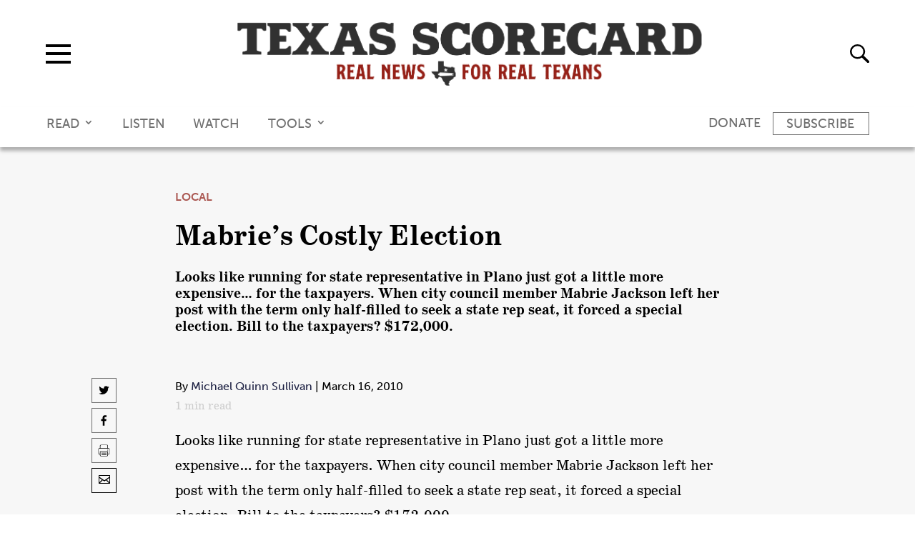

--- FILE ---
content_type: text/html; charset=utf-8
request_url: https://www.google.com/recaptcha/api2/anchor?ar=1&k=6Lf2oEMrAAAAAFzGbZ5tXDPuORhe2ZM7d6qBC8Dm&co=aHR0cHM6Ly90ZXhhc3Njb3JlY2FyZC5jb206NDQz&hl=en&v=jdMmXeCQEkPbnFDy9T04NbgJ&size=invisible&anchor-ms=20000&execute-ms=15000&cb=fncnzyw5676
body_size: 46511
content:
<!DOCTYPE HTML><html dir="ltr" lang="en"><head><meta http-equiv="Content-Type" content="text/html; charset=UTF-8">
<meta http-equiv="X-UA-Compatible" content="IE=edge">
<title>reCAPTCHA</title>
<style type="text/css">
/* cyrillic-ext */
@font-face {
  font-family: 'Roboto';
  font-style: normal;
  font-weight: 400;
  font-stretch: 100%;
  src: url(//fonts.gstatic.com/s/roboto/v48/KFO7CnqEu92Fr1ME7kSn66aGLdTylUAMa3GUBHMdazTgWw.woff2) format('woff2');
  unicode-range: U+0460-052F, U+1C80-1C8A, U+20B4, U+2DE0-2DFF, U+A640-A69F, U+FE2E-FE2F;
}
/* cyrillic */
@font-face {
  font-family: 'Roboto';
  font-style: normal;
  font-weight: 400;
  font-stretch: 100%;
  src: url(//fonts.gstatic.com/s/roboto/v48/KFO7CnqEu92Fr1ME7kSn66aGLdTylUAMa3iUBHMdazTgWw.woff2) format('woff2');
  unicode-range: U+0301, U+0400-045F, U+0490-0491, U+04B0-04B1, U+2116;
}
/* greek-ext */
@font-face {
  font-family: 'Roboto';
  font-style: normal;
  font-weight: 400;
  font-stretch: 100%;
  src: url(//fonts.gstatic.com/s/roboto/v48/KFO7CnqEu92Fr1ME7kSn66aGLdTylUAMa3CUBHMdazTgWw.woff2) format('woff2');
  unicode-range: U+1F00-1FFF;
}
/* greek */
@font-face {
  font-family: 'Roboto';
  font-style: normal;
  font-weight: 400;
  font-stretch: 100%;
  src: url(//fonts.gstatic.com/s/roboto/v48/KFO7CnqEu92Fr1ME7kSn66aGLdTylUAMa3-UBHMdazTgWw.woff2) format('woff2');
  unicode-range: U+0370-0377, U+037A-037F, U+0384-038A, U+038C, U+038E-03A1, U+03A3-03FF;
}
/* math */
@font-face {
  font-family: 'Roboto';
  font-style: normal;
  font-weight: 400;
  font-stretch: 100%;
  src: url(//fonts.gstatic.com/s/roboto/v48/KFO7CnqEu92Fr1ME7kSn66aGLdTylUAMawCUBHMdazTgWw.woff2) format('woff2');
  unicode-range: U+0302-0303, U+0305, U+0307-0308, U+0310, U+0312, U+0315, U+031A, U+0326-0327, U+032C, U+032F-0330, U+0332-0333, U+0338, U+033A, U+0346, U+034D, U+0391-03A1, U+03A3-03A9, U+03B1-03C9, U+03D1, U+03D5-03D6, U+03F0-03F1, U+03F4-03F5, U+2016-2017, U+2034-2038, U+203C, U+2040, U+2043, U+2047, U+2050, U+2057, U+205F, U+2070-2071, U+2074-208E, U+2090-209C, U+20D0-20DC, U+20E1, U+20E5-20EF, U+2100-2112, U+2114-2115, U+2117-2121, U+2123-214F, U+2190, U+2192, U+2194-21AE, U+21B0-21E5, U+21F1-21F2, U+21F4-2211, U+2213-2214, U+2216-22FF, U+2308-230B, U+2310, U+2319, U+231C-2321, U+2336-237A, U+237C, U+2395, U+239B-23B7, U+23D0, U+23DC-23E1, U+2474-2475, U+25AF, U+25B3, U+25B7, U+25BD, U+25C1, U+25CA, U+25CC, U+25FB, U+266D-266F, U+27C0-27FF, U+2900-2AFF, U+2B0E-2B11, U+2B30-2B4C, U+2BFE, U+3030, U+FF5B, U+FF5D, U+1D400-1D7FF, U+1EE00-1EEFF;
}
/* symbols */
@font-face {
  font-family: 'Roboto';
  font-style: normal;
  font-weight: 400;
  font-stretch: 100%;
  src: url(//fonts.gstatic.com/s/roboto/v48/KFO7CnqEu92Fr1ME7kSn66aGLdTylUAMaxKUBHMdazTgWw.woff2) format('woff2');
  unicode-range: U+0001-000C, U+000E-001F, U+007F-009F, U+20DD-20E0, U+20E2-20E4, U+2150-218F, U+2190, U+2192, U+2194-2199, U+21AF, U+21E6-21F0, U+21F3, U+2218-2219, U+2299, U+22C4-22C6, U+2300-243F, U+2440-244A, U+2460-24FF, U+25A0-27BF, U+2800-28FF, U+2921-2922, U+2981, U+29BF, U+29EB, U+2B00-2BFF, U+4DC0-4DFF, U+FFF9-FFFB, U+10140-1018E, U+10190-1019C, U+101A0, U+101D0-101FD, U+102E0-102FB, U+10E60-10E7E, U+1D2C0-1D2D3, U+1D2E0-1D37F, U+1F000-1F0FF, U+1F100-1F1AD, U+1F1E6-1F1FF, U+1F30D-1F30F, U+1F315, U+1F31C, U+1F31E, U+1F320-1F32C, U+1F336, U+1F378, U+1F37D, U+1F382, U+1F393-1F39F, U+1F3A7-1F3A8, U+1F3AC-1F3AF, U+1F3C2, U+1F3C4-1F3C6, U+1F3CA-1F3CE, U+1F3D4-1F3E0, U+1F3ED, U+1F3F1-1F3F3, U+1F3F5-1F3F7, U+1F408, U+1F415, U+1F41F, U+1F426, U+1F43F, U+1F441-1F442, U+1F444, U+1F446-1F449, U+1F44C-1F44E, U+1F453, U+1F46A, U+1F47D, U+1F4A3, U+1F4B0, U+1F4B3, U+1F4B9, U+1F4BB, U+1F4BF, U+1F4C8-1F4CB, U+1F4D6, U+1F4DA, U+1F4DF, U+1F4E3-1F4E6, U+1F4EA-1F4ED, U+1F4F7, U+1F4F9-1F4FB, U+1F4FD-1F4FE, U+1F503, U+1F507-1F50B, U+1F50D, U+1F512-1F513, U+1F53E-1F54A, U+1F54F-1F5FA, U+1F610, U+1F650-1F67F, U+1F687, U+1F68D, U+1F691, U+1F694, U+1F698, U+1F6AD, U+1F6B2, U+1F6B9-1F6BA, U+1F6BC, U+1F6C6-1F6CF, U+1F6D3-1F6D7, U+1F6E0-1F6EA, U+1F6F0-1F6F3, U+1F6F7-1F6FC, U+1F700-1F7FF, U+1F800-1F80B, U+1F810-1F847, U+1F850-1F859, U+1F860-1F887, U+1F890-1F8AD, U+1F8B0-1F8BB, U+1F8C0-1F8C1, U+1F900-1F90B, U+1F93B, U+1F946, U+1F984, U+1F996, U+1F9E9, U+1FA00-1FA6F, U+1FA70-1FA7C, U+1FA80-1FA89, U+1FA8F-1FAC6, U+1FACE-1FADC, U+1FADF-1FAE9, U+1FAF0-1FAF8, U+1FB00-1FBFF;
}
/* vietnamese */
@font-face {
  font-family: 'Roboto';
  font-style: normal;
  font-weight: 400;
  font-stretch: 100%;
  src: url(//fonts.gstatic.com/s/roboto/v48/KFO7CnqEu92Fr1ME7kSn66aGLdTylUAMa3OUBHMdazTgWw.woff2) format('woff2');
  unicode-range: U+0102-0103, U+0110-0111, U+0128-0129, U+0168-0169, U+01A0-01A1, U+01AF-01B0, U+0300-0301, U+0303-0304, U+0308-0309, U+0323, U+0329, U+1EA0-1EF9, U+20AB;
}
/* latin-ext */
@font-face {
  font-family: 'Roboto';
  font-style: normal;
  font-weight: 400;
  font-stretch: 100%;
  src: url(//fonts.gstatic.com/s/roboto/v48/KFO7CnqEu92Fr1ME7kSn66aGLdTylUAMa3KUBHMdazTgWw.woff2) format('woff2');
  unicode-range: U+0100-02BA, U+02BD-02C5, U+02C7-02CC, U+02CE-02D7, U+02DD-02FF, U+0304, U+0308, U+0329, U+1D00-1DBF, U+1E00-1E9F, U+1EF2-1EFF, U+2020, U+20A0-20AB, U+20AD-20C0, U+2113, U+2C60-2C7F, U+A720-A7FF;
}
/* latin */
@font-face {
  font-family: 'Roboto';
  font-style: normal;
  font-weight: 400;
  font-stretch: 100%;
  src: url(//fonts.gstatic.com/s/roboto/v48/KFO7CnqEu92Fr1ME7kSn66aGLdTylUAMa3yUBHMdazQ.woff2) format('woff2');
  unicode-range: U+0000-00FF, U+0131, U+0152-0153, U+02BB-02BC, U+02C6, U+02DA, U+02DC, U+0304, U+0308, U+0329, U+2000-206F, U+20AC, U+2122, U+2191, U+2193, U+2212, U+2215, U+FEFF, U+FFFD;
}
/* cyrillic-ext */
@font-face {
  font-family: 'Roboto';
  font-style: normal;
  font-weight: 500;
  font-stretch: 100%;
  src: url(//fonts.gstatic.com/s/roboto/v48/KFO7CnqEu92Fr1ME7kSn66aGLdTylUAMa3GUBHMdazTgWw.woff2) format('woff2');
  unicode-range: U+0460-052F, U+1C80-1C8A, U+20B4, U+2DE0-2DFF, U+A640-A69F, U+FE2E-FE2F;
}
/* cyrillic */
@font-face {
  font-family: 'Roboto';
  font-style: normal;
  font-weight: 500;
  font-stretch: 100%;
  src: url(//fonts.gstatic.com/s/roboto/v48/KFO7CnqEu92Fr1ME7kSn66aGLdTylUAMa3iUBHMdazTgWw.woff2) format('woff2');
  unicode-range: U+0301, U+0400-045F, U+0490-0491, U+04B0-04B1, U+2116;
}
/* greek-ext */
@font-face {
  font-family: 'Roboto';
  font-style: normal;
  font-weight: 500;
  font-stretch: 100%;
  src: url(//fonts.gstatic.com/s/roboto/v48/KFO7CnqEu92Fr1ME7kSn66aGLdTylUAMa3CUBHMdazTgWw.woff2) format('woff2');
  unicode-range: U+1F00-1FFF;
}
/* greek */
@font-face {
  font-family: 'Roboto';
  font-style: normal;
  font-weight: 500;
  font-stretch: 100%;
  src: url(//fonts.gstatic.com/s/roboto/v48/KFO7CnqEu92Fr1ME7kSn66aGLdTylUAMa3-UBHMdazTgWw.woff2) format('woff2');
  unicode-range: U+0370-0377, U+037A-037F, U+0384-038A, U+038C, U+038E-03A1, U+03A3-03FF;
}
/* math */
@font-face {
  font-family: 'Roboto';
  font-style: normal;
  font-weight: 500;
  font-stretch: 100%;
  src: url(//fonts.gstatic.com/s/roboto/v48/KFO7CnqEu92Fr1ME7kSn66aGLdTylUAMawCUBHMdazTgWw.woff2) format('woff2');
  unicode-range: U+0302-0303, U+0305, U+0307-0308, U+0310, U+0312, U+0315, U+031A, U+0326-0327, U+032C, U+032F-0330, U+0332-0333, U+0338, U+033A, U+0346, U+034D, U+0391-03A1, U+03A3-03A9, U+03B1-03C9, U+03D1, U+03D5-03D6, U+03F0-03F1, U+03F4-03F5, U+2016-2017, U+2034-2038, U+203C, U+2040, U+2043, U+2047, U+2050, U+2057, U+205F, U+2070-2071, U+2074-208E, U+2090-209C, U+20D0-20DC, U+20E1, U+20E5-20EF, U+2100-2112, U+2114-2115, U+2117-2121, U+2123-214F, U+2190, U+2192, U+2194-21AE, U+21B0-21E5, U+21F1-21F2, U+21F4-2211, U+2213-2214, U+2216-22FF, U+2308-230B, U+2310, U+2319, U+231C-2321, U+2336-237A, U+237C, U+2395, U+239B-23B7, U+23D0, U+23DC-23E1, U+2474-2475, U+25AF, U+25B3, U+25B7, U+25BD, U+25C1, U+25CA, U+25CC, U+25FB, U+266D-266F, U+27C0-27FF, U+2900-2AFF, U+2B0E-2B11, U+2B30-2B4C, U+2BFE, U+3030, U+FF5B, U+FF5D, U+1D400-1D7FF, U+1EE00-1EEFF;
}
/* symbols */
@font-face {
  font-family: 'Roboto';
  font-style: normal;
  font-weight: 500;
  font-stretch: 100%;
  src: url(//fonts.gstatic.com/s/roboto/v48/KFO7CnqEu92Fr1ME7kSn66aGLdTylUAMaxKUBHMdazTgWw.woff2) format('woff2');
  unicode-range: U+0001-000C, U+000E-001F, U+007F-009F, U+20DD-20E0, U+20E2-20E4, U+2150-218F, U+2190, U+2192, U+2194-2199, U+21AF, U+21E6-21F0, U+21F3, U+2218-2219, U+2299, U+22C4-22C6, U+2300-243F, U+2440-244A, U+2460-24FF, U+25A0-27BF, U+2800-28FF, U+2921-2922, U+2981, U+29BF, U+29EB, U+2B00-2BFF, U+4DC0-4DFF, U+FFF9-FFFB, U+10140-1018E, U+10190-1019C, U+101A0, U+101D0-101FD, U+102E0-102FB, U+10E60-10E7E, U+1D2C0-1D2D3, U+1D2E0-1D37F, U+1F000-1F0FF, U+1F100-1F1AD, U+1F1E6-1F1FF, U+1F30D-1F30F, U+1F315, U+1F31C, U+1F31E, U+1F320-1F32C, U+1F336, U+1F378, U+1F37D, U+1F382, U+1F393-1F39F, U+1F3A7-1F3A8, U+1F3AC-1F3AF, U+1F3C2, U+1F3C4-1F3C6, U+1F3CA-1F3CE, U+1F3D4-1F3E0, U+1F3ED, U+1F3F1-1F3F3, U+1F3F5-1F3F7, U+1F408, U+1F415, U+1F41F, U+1F426, U+1F43F, U+1F441-1F442, U+1F444, U+1F446-1F449, U+1F44C-1F44E, U+1F453, U+1F46A, U+1F47D, U+1F4A3, U+1F4B0, U+1F4B3, U+1F4B9, U+1F4BB, U+1F4BF, U+1F4C8-1F4CB, U+1F4D6, U+1F4DA, U+1F4DF, U+1F4E3-1F4E6, U+1F4EA-1F4ED, U+1F4F7, U+1F4F9-1F4FB, U+1F4FD-1F4FE, U+1F503, U+1F507-1F50B, U+1F50D, U+1F512-1F513, U+1F53E-1F54A, U+1F54F-1F5FA, U+1F610, U+1F650-1F67F, U+1F687, U+1F68D, U+1F691, U+1F694, U+1F698, U+1F6AD, U+1F6B2, U+1F6B9-1F6BA, U+1F6BC, U+1F6C6-1F6CF, U+1F6D3-1F6D7, U+1F6E0-1F6EA, U+1F6F0-1F6F3, U+1F6F7-1F6FC, U+1F700-1F7FF, U+1F800-1F80B, U+1F810-1F847, U+1F850-1F859, U+1F860-1F887, U+1F890-1F8AD, U+1F8B0-1F8BB, U+1F8C0-1F8C1, U+1F900-1F90B, U+1F93B, U+1F946, U+1F984, U+1F996, U+1F9E9, U+1FA00-1FA6F, U+1FA70-1FA7C, U+1FA80-1FA89, U+1FA8F-1FAC6, U+1FACE-1FADC, U+1FADF-1FAE9, U+1FAF0-1FAF8, U+1FB00-1FBFF;
}
/* vietnamese */
@font-face {
  font-family: 'Roboto';
  font-style: normal;
  font-weight: 500;
  font-stretch: 100%;
  src: url(//fonts.gstatic.com/s/roboto/v48/KFO7CnqEu92Fr1ME7kSn66aGLdTylUAMa3OUBHMdazTgWw.woff2) format('woff2');
  unicode-range: U+0102-0103, U+0110-0111, U+0128-0129, U+0168-0169, U+01A0-01A1, U+01AF-01B0, U+0300-0301, U+0303-0304, U+0308-0309, U+0323, U+0329, U+1EA0-1EF9, U+20AB;
}
/* latin-ext */
@font-face {
  font-family: 'Roboto';
  font-style: normal;
  font-weight: 500;
  font-stretch: 100%;
  src: url(//fonts.gstatic.com/s/roboto/v48/KFO7CnqEu92Fr1ME7kSn66aGLdTylUAMa3KUBHMdazTgWw.woff2) format('woff2');
  unicode-range: U+0100-02BA, U+02BD-02C5, U+02C7-02CC, U+02CE-02D7, U+02DD-02FF, U+0304, U+0308, U+0329, U+1D00-1DBF, U+1E00-1E9F, U+1EF2-1EFF, U+2020, U+20A0-20AB, U+20AD-20C0, U+2113, U+2C60-2C7F, U+A720-A7FF;
}
/* latin */
@font-face {
  font-family: 'Roboto';
  font-style: normal;
  font-weight: 500;
  font-stretch: 100%;
  src: url(//fonts.gstatic.com/s/roboto/v48/KFO7CnqEu92Fr1ME7kSn66aGLdTylUAMa3yUBHMdazQ.woff2) format('woff2');
  unicode-range: U+0000-00FF, U+0131, U+0152-0153, U+02BB-02BC, U+02C6, U+02DA, U+02DC, U+0304, U+0308, U+0329, U+2000-206F, U+20AC, U+2122, U+2191, U+2193, U+2212, U+2215, U+FEFF, U+FFFD;
}
/* cyrillic-ext */
@font-face {
  font-family: 'Roboto';
  font-style: normal;
  font-weight: 900;
  font-stretch: 100%;
  src: url(//fonts.gstatic.com/s/roboto/v48/KFO7CnqEu92Fr1ME7kSn66aGLdTylUAMa3GUBHMdazTgWw.woff2) format('woff2');
  unicode-range: U+0460-052F, U+1C80-1C8A, U+20B4, U+2DE0-2DFF, U+A640-A69F, U+FE2E-FE2F;
}
/* cyrillic */
@font-face {
  font-family: 'Roboto';
  font-style: normal;
  font-weight: 900;
  font-stretch: 100%;
  src: url(//fonts.gstatic.com/s/roboto/v48/KFO7CnqEu92Fr1ME7kSn66aGLdTylUAMa3iUBHMdazTgWw.woff2) format('woff2');
  unicode-range: U+0301, U+0400-045F, U+0490-0491, U+04B0-04B1, U+2116;
}
/* greek-ext */
@font-face {
  font-family: 'Roboto';
  font-style: normal;
  font-weight: 900;
  font-stretch: 100%;
  src: url(//fonts.gstatic.com/s/roboto/v48/KFO7CnqEu92Fr1ME7kSn66aGLdTylUAMa3CUBHMdazTgWw.woff2) format('woff2');
  unicode-range: U+1F00-1FFF;
}
/* greek */
@font-face {
  font-family: 'Roboto';
  font-style: normal;
  font-weight: 900;
  font-stretch: 100%;
  src: url(//fonts.gstatic.com/s/roboto/v48/KFO7CnqEu92Fr1ME7kSn66aGLdTylUAMa3-UBHMdazTgWw.woff2) format('woff2');
  unicode-range: U+0370-0377, U+037A-037F, U+0384-038A, U+038C, U+038E-03A1, U+03A3-03FF;
}
/* math */
@font-face {
  font-family: 'Roboto';
  font-style: normal;
  font-weight: 900;
  font-stretch: 100%;
  src: url(//fonts.gstatic.com/s/roboto/v48/KFO7CnqEu92Fr1ME7kSn66aGLdTylUAMawCUBHMdazTgWw.woff2) format('woff2');
  unicode-range: U+0302-0303, U+0305, U+0307-0308, U+0310, U+0312, U+0315, U+031A, U+0326-0327, U+032C, U+032F-0330, U+0332-0333, U+0338, U+033A, U+0346, U+034D, U+0391-03A1, U+03A3-03A9, U+03B1-03C9, U+03D1, U+03D5-03D6, U+03F0-03F1, U+03F4-03F5, U+2016-2017, U+2034-2038, U+203C, U+2040, U+2043, U+2047, U+2050, U+2057, U+205F, U+2070-2071, U+2074-208E, U+2090-209C, U+20D0-20DC, U+20E1, U+20E5-20EF, U+2100-2112, U+2114-2115, U+2117-2121, U+2123-214F, U+2190, U+2192, U+2194-21AE, U+21B0-21E5, U+21F1-21F2, U+21F4-2211, U+2213-2214, U+2216-22FF, U+2308-230B, U+2310, U+2319, U+231C-2321, U+2336-237A, U+237C, U+2395, U+239B-23B7, U+23D0, U+23DC-23E1, U+2474-2475, U+25AF, U+25B3, U+25B7, U+25BD, U+25C1, U+25CA, U+25CC, U+25FB, U+266D-266F, U+27C0-27FF, U+2900-2AFF, U+2B0E-2B11, U+2B30-2B4C, U+2BFE, U+3030, U+FF5B, U+FF5D, U+1D400-1D7FF, U+1EE00-1EEFF;
}
/* symbols */
@font-face {
  font-family: 'Roboto';
  font-style: normal;
  font-weight: 900;
  font-stretch: 100%;
  src: url(//fonts.gstatic.com/s/roboto/v48/KFO7CnqEu92Fr1ME7kSn66aGLdTylUAMaxKUBHMdazTgWw.woff2) format('woff2');
  unicode-range: U+0001-000C, U+000E-001F, U+007F-009F, U+20DD-20E0, U+20E2-20E4, U+2150-218F, U+2190, U+2192, U+2194-2199, U+21AF, U+21E6-21F0, U+21F3, U+2218-2219, U+2299, U+22C4-22C6, U+2300-243F, U+2440-244A, U+2460-24FF, U+25A0-27BF, U+2800-28FF, U+2921-2922, U+2981, U+29BF, U+29EB, U+2B00-2BFF, U+4DC0-4DFF, U+FFF9-FFFB, U+10140-1018E, U+10190-1019C, U+101A0, U+101D0-101FD, U+102E0-102FB, U+10E60-10E7E, U+1D2C0-1D2D3, U+1D2E0-1D37F, U+1F000-1F0FF, U+1F100-1F1AD, U+1F1E6-1F1FF, U+1F30D-1F30F, U+1F315, U+1F31C, U+1F31E, U+1F320-1F32C, U+1F336, U+1F378, U+1F37D, U+1F382, U+1F393-1F39F, U+1F3A7-1F3A8, U+1F3AC-1F3AF, U+1F3C2, U+1F3C4-1F3C6, U+1F3CA-1F3CE, U+1F3D4-1F3E0, U+1F3ED, U+1F3F1-1F3F3, U+1F3F5-1F3F7, U+1F408, U+1F415, U+1F41F, U+1F426, U+1F43F, U+1F441-1F442, U+1F444, U+1F446-1F449, U+1F44C-1F44E, U+1F453, U+1F46A, U+1F47D, U+1F4A3, U+1F4B0, U+1F4B3, U+1F4B9, U+1F4BB, U+1F4BF, U+1F4C8-1F4CB, U+1F4D6, U+1F4DA, U+1F4DF, U+1F4E3-1F4E6, U+1F4EA-1F4ED, U+1F4F7, U+1F4F9-1F4FB, U+1F4FD-1F4FE, U+1F503, U+1F507-1F50B, U+1F50D, U+1F512-1F513, U+1F53E-1F54A, U+1F54F-1F5FA, U+1F610, U+1F650-1F67F, U+1F687, U+1F68D, U+1F691, U+1F694, U+1F698, U+1F6AD, U+1F6B2, U+1F6B9-1F6BA, U+1F6BC, U+1F6C6-1F6CF, U+1F6D3-1F6D7, U+1F6E0-1F6EA, U+1F6F0-1F6F3, U+1F6F7-1F6FC, U+1F700-1F7FF, U+1F800-1F80B, U+1F810-1F847, U+1F850-1F859, U+1F860-1F887, U+1F890-1F8AD, U+1F8B0-1F8BB, U+1F8C0-1F8C1, U+1F900-1F90B, U+1F93B, U+1F946, U+1F984, U+1F996, U+1F9E9, U+1FA00-1FA6F, U+1FA70-1FA7C, U+1FA80-1FA89, U+1FA8F-1FAC6, U+1FACE-1FADC, U+1FADF-1FAE9, U+1FAF0-1FAF8, U+1FB00-1FBFF;
}
/* vietnamese */
@font-face {
  font-family: 'Roboto';
  font-style: normal;
  font-weight: 900;
  font-stretch: 100%;
  src: url(//fonts.gstatic.com/s/roboto/v48/KFO7CnqEu92Fr1ME7kSn66aGLdTylUAMa3OUBHMdazTgWw.woff2) format('woff2');
  unicode-range: U+0102-0103, U+0110-0111, U+0128-0129, U+0168-0169, U+01A0-01A1, U+01AF-01B0, U+0300-0301, U+0303-0304, U+0308-0309, U+0323, U+0329, U+1EA0-1EF9, U+20AB;
}
/* latin-ext */
@font-face {
  font-family: 'Roboto';
  font-style: normal;
  font-weight: 900;
  font-stretch: 100%;
  src: url(//fonts.gstatic.com/s/roboto/v48/KFO7CnqEu92Fr1ME7kSn66aGLdTylUAMa3KUBHMdazTgWw.woff2) format('woff2');
  unicode-range: U+0100-02BA, U+02BD-02C5, U+02C7-02CC, U+02CE-02D7, U+02DD-02FF, U+0304, U+0308, U+0329, U+1D00-1DBF, U+1E00-1E9F, U+1EF2-1EFF, U+2020, U+20A0-20AB, U+20AD-20C0, U+2113, U+2C60-2C7F, U+A720-A7FF;
}
/* latin */
@font-face {
  font-family: 'Roboto';
  font-style: normal;
  font-weight: 900;
  font-stretch: 100%;
  src: url(//fonts.gstatic.com/s/roboto/v48/KFO7CnqEu92Fr1ME7kSn66aGLdTylUAMa3yUBHMdazQ.woff2) format('woff2');
  unicode-range: U+0000-00FF, U+0131, U+0152-0153, U+02BB-02BC, U+02C6, U+02DA, U+02DC, U+0304, U+0308, U+0329, U+2000-206F, U+20AC, U+2122, U+2191, U+2193, U+2212, U+2215, U+FEFF, U+FFFD;
}

</style>
<link rel="stylesheet" type="text/css" href="https://www.gstatic.com/recaptcha/releases/jdMmXeCQEkPbnFDy9T04NbgJ/styles__ltr.css">
<script nonce="SEPNkflesSEjb1FHmzJFYQ" type="text/javascript">window['__recaptcha_api'] = 'https://www.google.com/recaptcha/api2/';</script>
<script type="text/javascript" src="https://www.gstatic.com/recaptcha/releases/jdMmXeCQEkPbnFDy9T04NbgJ/recaptcha__en.js" nonce="SEPNkflesSEjb1FHmzJFYQ">
      
    </script></head>
<body><div id="rc-anchor-alert" class="rc-anchor-alert"></div>
<input type="hidden" id="recaptcha-token" value="[base64]">
<script type="text/javascript" nonce="SEPNkflesSEjb1FHmzJFYQ">
      recaptcha.anchor.Main.init("[\x22ainput\x22,[\x22bgdata\x22,\x22\x22,\[base64]/[base64]/[base64]/[base64]/US5TW1ddLmNvbmNhdChPKTpRLlNbV109bjQoUSxPKTtlbHNle2lmKFEuVXkmJlchPTQzMClyZXR1cm47Vz09NDAyfHxXPT00NTN8fFc9PTI4Nnx8Vz09NDQ2fHxXPT02M3x8Vz09MzQ3fHxXPT0zNTF8fFc9PTIyMXx8Vz09MTk0fHxXPT00Njc/[base64]/[base64]/Z1tPKytdPVE6KFE8MjA0OD9nW08rK109UT4+NnwxOTI6KChRJjY0NTEyKT09NTUyOTYmJkYrMTxXLmxlbmd0aCYmKFcuY2hhckNvZGVBdChGKzEpJjY0NTEyKT09NTYzMjA/[base64]/Ri5BKCk6Ri52KSxyPWctRi52LHI+PjE0KT4wLEYubCYmKEYubF49KEYuTCsxPj4yKSoocjw8MikpLEYuTCsxPj4yIT0wfHxGLkopLFopfHx1KUYuWT0wLEYudj1nO2lmKCF1KXJldHVybiBmYWxzZTtpZihnLShGLkk+Ri5LJiYoRi5LPUYuSSksRi5SKTxGLkktKFc/MjU1Ok8/[base64]/[base64]/[base64]/[base64]/[base64]\\u003d\x22,\[base64]\\u003d\\u003d\x22,\[base64]/DqcOCwpzCtcKKFgbDq2jDv8OdDMO8w5hIb0UdbwXDq2J/wq/Dm0VEbMOjwrHCh8OOXhYPwrIowqfDkTrDqFUHwo8ZT8O8MB9bw57DilDCqzdcc23CjQxhdMK8LMOXwqHDi1McwpR0WcOrw5HDt8KjC8KIw5rDhsKpw5RFw6EtdMKQwr/DtsKKGRlpWMOVcMOIDMO9wqZ4U11BwpkNw70ofh8CLyTDkm95AcKiam8JWlM/w55SJcKJw47CpcO6NBcGw4NXKsKsMMOAwr8eQkHCkEk3YcK7QyPDq8OcKMO3wpBVFMKqw53Dig0Ow68Lw4NYcsKABCTCmsOKKcKzwqHDvcOxwqYkSV/Cjk3DvhMRwoIDw7bCi8K8a2TDl8O3P2/DjsOHSsKDcz3Cnjhlw49FwrvCoiAgK8O8LhcWwqEdZMKKwpPDkk3CsFLDrC7CjMO2wonDg8KuccOFf2Mow4BCRmZ7QsO1cEvCrsK6MsKzw4A9MznDnQUlX1DDr8Kcw7Yud8KTVSFbw780wpcywq52w7LCrGbCpcKgBAMgZ8OSesOod8KmT1ZZwq/DpV4Bw7EUWATCtMO3wqU3Vltvw5cAwrnCksKmAsKKHCERR2PCk8KrccOlYsO/YGkLIl7DtcK1QsOVw4TDnhXDvmNRQk7DrjIgWWw+w4PDuSfDhSzDh0XCisOcwoXDiMOkJ8OUPcOywoJ6X39lfMKGw5zCqsKOUMOzEEJkJsOaw59Zw7zDlFhewo7DhsOuwqQgwo1uw4fCvhHDklzDt3jCh8KhRcK7VApAwr/DnWbDvB86SkvCvAjCtcOswoTDrcODT1hIwpzDicK7f1PCmsOfw7dLw59qe8K5IcO1D8K2woVja8Okw7x8w6XDnEtwJixkLMObw5tKFsOEWzYEJUArb8KFccOzwpAMw6MowoFVZ8OyB8KOJ8OiXUHCuCNNw4hYw5vCuMKQVxprZsK/wqA8O0XDpk7CtDjDuzRqMiDCiycvW8KYOcKzTV7CmMKnwoHCp33DocOiw7d0ajpewqVow7DCglZRw6zDkGIVcQDDlsKbIgFsw4ZVwrYSw5fCjzJ9wrDDnsKfJRIVJR5Gw7UOwpfDoQA/[base64]/w48UFBLDqcORWgc4OcKyw7MNw483KyFowrE9wqJjTzbDqyM7GcKgRMOtf8Kmwqkhw7g0w4jDnHh+ZWjDslESw7ZsNQ1rHMKqw4TDlQ02SlnCvXHDusOvJcO3wqXDrsOheggdIRd8STnDoUfCll3DoykRw6Fqw5lowr1/[base64]/[base64]/DjxTDuMKhV8KBNsOUw7bDsHMVw6DDg8KfKgRkw7XDrQrDlUtfwoVYwoTDgUNIIhzCrD7CtBIUAVjDrSPDp3nCj3jDtCUGPQZtEmjDvCk9O08Tw5ZOY8OnW1QHQmPDoEBtw6J0XcOhbcOLX3h8esOBwp7CjjxRLMKfb8OUdsKRw7g5w6dmw5bCqVA/wrNKwqbDlyfCp8OsCEfCqwAuw7/Cn8Oew7xew7Rhw68+EcK/[base64]/[base64]/[base64]/[base64]/DpzBsw49bOMOvQcOPwpRSw7PDuMKMwoDDjTJtPyrDgGouO8OiwqnCvnwZH8K/S8K6wrnDnDliPljDk8O/P3nCsjJ7csKfwpTDpcODXkPCv3PChMKtN8OvJljDl8OtCsOtwoDDkTFOwovCg8OKUsKOZMO5wpnCvzcPeBzDlCHCiBB7w5Y2w5nCocKyNMKkTcKnwqtRD0VswrbCisKgw7fCv8O5wrQBMh9lB8OIKsOOwrpNbRRuwq54wqDDn8OFw5ESwr/DpQl6wprCkhgMw6/Dv8KUHDzDscKtwpRjw4bCojrCpD7CisKQw4cTw47CrmrDmMKvw6YRQMKTCDbCgsOIwoJqK8OBMMKiwqcfwrA5CsOdwpBEw54CUibCrjhMwqR0fBvDmRBxMCPCgRbCrmkIwpIcw7/[base64]/Cr8OQCcOjKmxLAMKgw70WwpvCpSTDq1wSwrbCksKPGMKZCWnCkxwpwo9Nw63DkcKPVnfCgnpiV8OBwoXDnMOga8Kqw4fCpw7DrTxRf8OTbC1RcMKUb8KUwrEEw7cDwpPChMKrw5bCi2wuw6TCoUttZMOMwr98L8K5JQQDX8OLw7bDpcOBw7/CnHbCssKewobDs17Dil/DhAHDl8OwDBTDvy7CszTDvhFDwpl1woNKwqLDjhs/wpzCuXdzw5LDoDzCoWLCtjfDuMKUw60Pw4bDkcOUHwLCqmXDmRJEAiTDvcOfwrPCncO5E8KAwrMbwr/DnBgHw7TCoGdxScKkw6rDl8KsOsKKwrwxw5/DicK6cMOGwpHCrgDDhMOzO0AdKRdtwp3CsxfCnMOtwrh6w5zDkMO/w6PCt8KtwpYOKj0dwqMIwqZoCQkQEMK8EX7CpTtvSsOTwp4fw4dVwqXCnVvCq8KsNQLCg8Kjwo87w4dxJsKrwoXClXlbM8K+wpRUckHCoiJmw6HDmmDDrMOaIcOUE8KqMsKdw414w5/Ck8OWCsOowrXCicOPVls3wr0owrnCmsOuSsOtwrx4wprDncK+wo0iW2zDjMKKd8OpOcOxakFGw5puU1kNwrPDhcKHwr5kFsK6WcKJMcKrw6fCpETCuTpVw6TDmMOKw6vDsCPCvEkCw64pX3/Cpix2dsOcw5dUwrrDuMKeeCstB8ONKMOzwpXDnsKbw6HChMOeEg3DucOib8KPw4/DkBzCocKuBnp5woAIw6/CvcKsw71wVMKZQWzDocKdw6TCqHPDgsOha8OhwrdEDzk1DyZcKyVVwprDisKqeEhpw5fDsxw4wolgcMKnwpvCnsKsw4vDr249ciIvfzFSD09Xw7vDlC8JB8OVw6IFw63DrBB9VcO0LMKUU8OGwoLCjcObaVhaSTTDr2QlPsO+BHzCnyMZwrbCtsOQQMK/[base64]/CoU7Cl8KPAgrDnMOedzNeI8KEw7HCpARbwpzDqsObw5rCqnNwUMOOQy8AVC0/w78JQ1pCHsKOw4tKIGZ7D0/Cn8Kmw6LCn8O8w6VhITMawpXDlgbDhQPClsOVw71kDsOzMSltw5NWY8K+wrgZRcOow48uw67DqxbCnMKFGMO2SsOEOcKIesOHZcOvwrwsFAPDjGjCsSMDwoF3wqoFOFkADcOYDMKQCcOdbcOfaMOJwonCslDCpcO/w60TS8K4K8Kqwpw/[base64]/Dtg1yIcKaVmQbwoXDnntlwrHDmkDCr3AywpfCryNPNzTDplBRwqDDiEHCsMKowp18U8KawpVCfxvDoxrDiRFZC8Kcw7ErUcOZXxcaGDJlSDDCt3BIFMOWCMORwoFWLE8kwqMmw4jClXNYLsOgcMKqWhvDvjZoXsO9w5XChsOOM8OKwpBdw5/DsT86EVIuMcO+YFfCscOrwokdF8Khw7gQIFtgwoLDkcOSw7/DlMKOG8Oyw4gDecObwofDmj7DvMKbOcOPwp0rw7vDs2UudwjDlsKAUnswPcO0HGZEBhXCvRzCr8O/woDDoCBPYDYREH/Cm8OmTsK3QTsRwo1KBMOXw7dyKMO5G8OIwrpxBj1VwoDDhsOkZmnDqsK+w7VNw4/CvcKfw7PDp0rDmsOtwrRkEMKjXVDCncO5w4PDqzJaAMOvw7QpwprDlTEKw4/DucKLwpbDhsKlw6Umw4TDnsOmwq9sJjcaD2MSRCTCij1tMGo8fwYSwpwsw4JYXsO/w4RLGDnDoMO4OcKVwrMHw6EAw7/ChcKZQzZ1AmHDumVBwojDvBIjw6LChsOJSsKNdxHCqcOZO1fDi0h1dE7CkcOGwqsfbMKowo5IwrgwwpQowpvDi8K3VsOswo0Ew6ZyZMOoG8KBw6XDpsK6D2oKw6DChW9mLkx/fcKRYCNzwrTDjUDCuS8wTMKQSMK5ah3CtXbDk8OUw6vCssK4w7snIl7DiRp5wpg4ZxIJIsKpalt1NVPCjhZCR1deeH9iBWgvGSzDmB4hcMKrw6x0w6vCqsO/FsOPw7Uew6VMTHjClcO8wp5CASzDpBFywr3DicKuCMKSwqBDDcKTwrXDjcKxw6bDkxrDh8Kfw6xLRinDrsKtNsKyG8KqQiFpMkB/XA7DucKEw4XDtgPDocKuwrhuUsOwwpBdJsK+UcOHKcOLI1PDhhXDr8K3EjPDhMKtQ2ASfMKZBRNuYMOwJAHDrsKBw4gNw6DCi8K7wqM6wpMiwonDvXTDjXzCsMKPP8KoABfCo8K6Mm7CscKfJsO/w6gXwrlKTmszw4gJFSDCi8KYw7rDonVHwoFESsK6PMKUHcKcwogPKmsuw7XCksKLXsK1w53CjcOxWWFoacK1w7/DiMK1w7/CncKmDnXCqMOXw7DCnXDDuCjDow0weRjDqcOXwqUsBsKkw5xYacOMXsOKw745Tk3CpgfCl0fDrGTDjcOTXwfDmidxw7HDrwTCgMOWGntuw5jCpsOuw4ccw7N7Gk0oegkvc8KKw61iwq8zw6fDszdKw60Ew7B/wpUTwonCqsKDJsOpIF9dLMKCwp52EMOKw7TDmcKEwod9KsODw79hL1hAZ8OdaEnChMKYwoJKw7JSw73DicOJCMOdXVvDoMK+wr0cKsK/aiRlRcKVHxdTN3dxK8KSbG3DgwvCrSNrEwTCrXMowpJSwqYWw7/DrcKFwqzChcKkRMKQKHfCqA3DlCF3esKgWsO4fWsOwrHDvHNmIMK3w7l9w68YwpN7w60zw5vDgMKcdcKRDsOtXHMqwqRqw6EOw7vDgVYiQyrDkV54D0NAw6V8BhIpwqhHQBzDgMK/OCwBPBMew73CgRxmcMKKw60Iw7zCmMKjHRRLw5PDkSVVw5M5SVTCmhExMMOZwo03w7/Cs8OQTMO/EyfCuX1Vwp/CicKoW3R2w5rCgEgMw4nCnELDscKfwoAIB8K2wqpFBcOCIBHCqR1vwpVSw5U7wqvCqhLDv8KsAHvDiTbDiyLDuCfCnmZ7wqYddVjCrybChHkNbMKiw4/DrsKnIxPDpFZUw6TDk8OBwoN4PX7DmMK1QsKCBMOIwqlDMA7CscKLTBbDocKPJ38cfMOzw6HDmR7CjcKtwo7CqSvCnUcLw4/CgcOPbMKVw73Cv8KFw6jCtVzCkzA5YsOHMV7Dk0LDm3IvPsK1Fj87w5lCOQ91AMKGwqnDoMK5bMKXw6jDvEERwosswrrCkU7DmMOswr9GwqPDjSnDix/DtkdDecOhKXnCkRHDsiLCsMO1w74ow6LCmcKXJyPDtxtRw7ddcsK5PBXDoysFGE/[base64]/CljPDv8KoKhFGWMK+OzDCrVjCi0hYThs3w5zCpcKJwovCnVrDqsOdw5F1DcKkwr7Cj0rCicOMTcKfw6VFA8K/worDlWjDlCTCkcKKwpzCiRTDhsKTHMK7w6/[base64]/wrEIwqESw41+fcONX8Ouwq3DpMOZZzvCpHfDrsOhw4DCiHbCpMK5woBowqRfwqVjwodlW8Okd3HCo8OIY1N3KsKow6ZAUVYww50owqPDjnBPW8Olwq1hw7tSL8KLecKowojCmMKYZX3CtQTCt1/Cn8OIFMKywoM3VCrCoDTDs8OWw5zCisK5w7zCrF7CssOWwp/Do8O0wrDCqcOAOcKIVmIOGh7CrcO2w6vDvUVOcEMHLsKfOF4gw6zDqSDDq8KBwqTDj8Opw5TDmDHDsQUQw5fChzbDo2UdwrfDj8Kqc8OOwoLCicOpw4Y1wpB8w4rCpnEBw5UYw699fcKpwpLDksO6KsKSwr/CjD/Ck8KIwrnCpcOoX1rCo8OJw4cxw5RowqE8wok/w7bDh2/CtcK8w5vDucO6w4jDsMOTw4tWw7rDugnDqS0Awp/DgXLCm8KTL1xkdlDCo3jChitRIkkYwp/DhcKnwoXDnMK/AsO5GhJzw5Bpw5Juw7TDosKYw7hSC8KjSHcjKcOfwrEsw5QteVhGw70xC8Oew6QNw6PDpcKSw6Fowp3DisOgOcOuLMKUGMK/w7nDkcKLwrUhSgEbK0IFTsK7w4HDtcKNwrvCp8O3w7d2wrcManMNb2vCjSZhw44jHMO0wpfCoivDj8KRTR/ClcO0wofClMKJFsOow5nDssOJw5XCk0jClUwMwpzDlMO8wqc+w60Yw7fCtsKaw5g+SsKqHMOPX8KZwpDDpSAcYmVawrfCsTUyw4DChMO1w4d+HMOhw5sDw4vCmsOrwoFIwpBuaFxcKMKswrNPwr9AHFfDk8KkIBgnw5UVCE3Di8Omw5NOT8KewpnDj3cXw4Jrw4/CphTDsGxZwpPCmhZtDRt3LS01f8OTwowKw5I9Y8Kpw7Fzwq0bZSHChcO7w4Npw6InPsObw7/[base64]/[base64]/CtsKCwqMew4oYG3NnCDYsO1xIwp5zwpfCmMK5woPCpg3DscKAw6LDn3Blw7tEw7Jaw4PDvR/[base64]/Dr3N8f1bCgsKqw7s/wowmEMOLbsKww6vCiMK4MkzCu8OFbsOtcDofLMOvQiVaP8Oaw6Y3w7fDrzjDvETDmC9tG18vd8Ktw5TDt8KcTHDDosKwEcOTCsOjwozDrxdtTTRawo3Dp8OpwpNkw4jDvUrCry7DpERYwozCi37DvzjCpEAKw6c/CVIPwoXDqjvDusOtw7bDvAzDksOWKMOOI8Kmw5EsQ2Mbw78xwpwEZyrDpF/Cj1nDvgvCkB/[base64]/HcO7wrFXw59owpvDjDTDqGhqAShhwo/CqcOVIiUtwoTDu8KNw6fCq8OeOg/Cu8KFFmDCoSjDhAbDusO4w4bCnS51woNgeTttNMKoCVDDi1oGX0fDgsKRwobCisK8eSHDr8OZw5V1AsKbw7nDosO/w6fCscK/WcO8wogKw4gSwqTCt8K7wr/DocOIw7fDl8KRw4rDgWd6KT7DnsOLSMKBD2VOwopXwpHClMOOw4bDo2PClMKzw57DgSsddktUdg/CmlHDisOww7tOwrJFA8K/[base64]/DrBzDvsO8FcKbB2J7NMOVw6HCm8KHwoUbw63DjcOaKcOsw55gw5MYXC3DpcKLw4p7cw1twrp+FxbCsXrCpATCgR1/w5IofcKxwovDhxJAwoFrNHDDtXnCoMKhGXxAw74JecKKwoMxacKQw44QPEzCv07DugV8wqrDlsKhw6k9w7xDAi3DicOwwoTDmzYwwo7CsCHDosOuJHICw510HMOzw69xDMOtZMKyfMK9wqfDpMK/wp1RY8K9w5sZVD7DihEdZm7Dvh5pSMKAB8OkGS41w7RKwoXDtsOZR8Ocw7rDqMOnAsOHSsO0ZsKbwrbDq2/DpR4ceA4Ewr/[base64]/Co8Kww7IuwrN1DcOIBjXCsDVaw6rCg8OmwpXClC3CmEMNSsK2RsKuD8OPUMOOKmHCgCUDGHESe2DDjD9EwpXCjMOIfsK/w7ggTMOHD8KrM8OAVk5PHBhjH3LDjFYewq9uw6rDjkcqUMKsw4zCpsOJMMKew6liM2QyMcOXwrHCmU7Dui/CgsOzW1JpwoYrwoB1XcK3a3TCqsOvw6vDmwXCtl52w6PDgVjCjwbDhR1DwpPDgcOnwqssw64Le8KqPmHCk8KuEcOhwp7DtThDwpjDpMOPUgQmYMK3H3U9T8OfS0/DnMKPw73DmmQKGxEcw4nCosO/wpdMwp3DpnzClwRZw7PCiA9GwpsybB52ZmPCvMKgw4jCoMKxw6duPS7Csnp8wrxHNcKhQ8KQwpPCljUrcwPClGXDh2wWw6cDw4LDhid0XEREKcKgw4Rfw6hewosNw6fDoWHCizPCqsKswqDDuBQpScKDwrHDnEo4TsO/[base64]/CqnjDoV0uwrY8w4pHw7vDiHHCisOlJMK7w7ZBE8K5c8KiwrpnAcOaw6ZFw6rDicKow67CtA3CkGZ/[base64]/DrhLDsRkOwoXCgMO6CcOmCcKdw5tkEcKBwpIJw6DDssKoawMSdcOpJsOmw4zDj3Qnw5Qywq/Cvm7DgHRgVMKxwqECwqwtDXLDosO8XGLDgX8WRMKjHGLDikDCtCrCnVQRIsKgcMO2w77DoMKqw5PDuMKKScOYw6fClhnCjFfDoxgmw6Brw6U+wpx6Z8OQw6/DpsOOAMKwwojChDPCksKnccOYw4/DuMOzw57CpMK/[base64]/Do2FFw7bDjMKGwoFVP8KmZwXCssKaXH/CkF9qXMOFEMK4wpfDhcK/[base64]/flF9W8OWQMOiw4gEw4XDoMKJwp7CisKLw5PDhXJXXEszFDFATw15wofCvsKKFsOldwPCu0PDqsODwrDDmD7DnsK0wqldFxvDmi1iwoFSAMOrw7xCwptULGrDmMOaEcOVwoYcSw0zw7DCrMOxKwbCs8Oqw5/DvAvCu8KyJSIcwqNCwppBVsOhw7F+aE/Dnj1Ew5tcYMOiPynDoD3Cph/[base64]/CtcKVw7TDm8OWFMOAw6DDlMKjRhwIYsKDwoPDvx5Cw7HDsx7DncKVBgPDoG19Cmdtw5/DqFPCrMKRw4PDjVpbw5J6w79Ww7Qkdk/Ck1XDjcKrw67DncKDa8KIYEpATjjDnsKTNRvDi00Jw4HCjGtMw4oRPll4cgB+wpzCgMKkDwUgwpfCpltqw58Zw4/CnsOhJh/DgcOvwrXCtULDqwJzw4/CmsK9MMKjwpjDjsO2w7Z8w4FjLcKWVsKzYsOuw5jCrMKXw6bCmmrCoR7Cr8KoYMKwwq3DtcKrDcK/wpIpfS/CgiPDvG5LwpHCgRFEwrjDgcOlCMOuU8OjNnbDjU/CnMONC8OSwoNTw7PCssKzwqrDpxAqOMOSDXrCo37CjlLCrnPDpG0JwqgeX8KRw5bDhcK+wopGeVXCm1ZfOXLDlMO/OcK2fS9cw7cEQcOCU8O3wojCjMOVExTDpsKNwqLDnQhvwpXCj8OBT8OCccOkNDzCqMO/S8Ojai4lw6lNwrPCkcOVfsOYZ8OBw5zCkT3CmAwfw7jChUXDvSd+w4nClSAXw6t2XEg1w4Mrw71/AUfDpzfCucKGw6LCo1XCgsKlNsK0OUJpTcKmPsOewqDCsX3ChsKMFcKoLmHCm8KQwqvDlcKdFjnCjcOifcKzwr17woXDscOPwrnCocOZahbCr13Cj8KOw5ICwqDCnsK/Pi4pOGlUwpnDu1VMBwTCnR9LworDtsKyw5dECMKXw6d/[base64]/DtSB5UiZfZsKMUwY1BSTCnMKuWn8EYsOsEsO5woMiw6YLdMKZYm0SwoXCvcKlKUrCqMKNN8KMwrFVwpdjIxNJwpjDqTfDuBA3w5RFw4xgM8Opw4EXYCnCgcOER1o5woXCqsK7w5DCk8OLwrbDhwjCgwrCgnnDn0bDtMKpRGjCpFgyJsKVwoNRwqnCnxjDsMOYCyXDs3/DuMKvf8ORY8KtwrvCuWI8w40+wpk8MsKKwpNFwpDDuGjDhcKzLGfCqhsGRMOWNiHCn1c4PlIaYMKdwqHDvcO+w7NVcVLCvsKKEGN0w4hDTh7CnS3Ck8KzEcOmSsOnE8Ohw7/CmSvDn2nCk8K2w7l/w7ZyFsK9wobCkFjDoUPDtEzDg2HDpCTCuGrDtiUjcgbDvTovZQ5DHcKESBDDmcO5wpfDo8K0wp5nw4YUw4nDsUPCrCdyTMKnNQwuVh3CjsOnBwfDisOvwp/Dmi9hAVPCtMKNwp1TLMKOwqRYw6Q3JMOVNCUhYcKYw61GQGJ7wrQyacOrwqQqwoliMMOxaw3DkMOHw78/w57Ck8OEK8KEwqpMesKrSUTCpEfCikfDmHVyw44NRwlUIBjDmwMbacOewrZ6w7fCk8O3wrTCn2s7LMO0f8OkHV5WEsKpw6oowrXCpRR0wqx3wqt7woTDmT9fIj1aNsKhwrvDlR7ClcKRworCggXCp1/DlF86wpvDnCRXwpvDsjwJQ8OYNWoWGMKbWsKUBAzDvMKxKsKVwo/DiMKTZiMSwo8LZhspwqVDw4bClsKRwoDDtibCvcK/w6deXsO+dEvCncKXQFJXwoPCsHfCicK2J8K/elpXOD7DncOcw4DDm03ClCTDksOhwrEaLcOqwrvCuyTCsDoWw5lmCsKdw5HCgsKHw7vCjcOgZA3Dm8ODLT/CvQ9/[base64]/CtMKlFcOMfMOpwqEZLcOIwp1+w6DCrsODwq1Pw5ETwqzDmxwxXTbDrMOyfcK7w6DDvMKCK8OlU8OjFGvDi8Kdw7TClRlSwrTDjMK+HcOIw7UeBcKww7/CsD5GG3MXwrITamHDh3d9w7/CksKAwp02wonDuMOiwo3DpsKQHDPCk1fDgFzDnsKewqdRNsKrWcKkwq85PRHCtDfCiWAVwrV1Gx7CucK/w5vDqT4sAy5pwrsYwrl8wp45MgvCoBvCpkFTwrglwrkAw5ZZw7jCtnPDusKCwrXDoMK3XGUgw43Dsh7Du8OLwpPCmTrDsQ8ACn5kw7/[base64]/[base64]/[base64]/[base64]/CgcKSR8KEwqLCi1wGwqfCo0vCqMOLaMKxKMOwwpobFcKOIcKJw7INV8Ovw7rCqsKubmwbw5txJ8OJwopFw7N6wpfDnwbChn/CqcKKw6HCocKKwpHCnQfClcKMw7zCh8OodsKlXmsAFF9DMUTDpGw+w7nCj3zCosOVXDEPfMOJQ1fDiwnChk/DksO3DsOdb0XDpMKcZRzCpMKAPcKKQBrCmkDDpl/[base64]/[base64]/DrjXCt8KsAHTCmMKtcMOQMsOTw5DDm8OFQiPDvMK1wrTCl8KBa8O4wqnCvsKfw5Mnw48mDQVHw6BkYgY4Zh7CnWbDhsOvQMKEOMKJwogmAMK2ScKjw4Q+w77CosO8w6/CslHDrcOOC8KiJh4VOxfCocKXBcOGw7DCisKrwogvwq3CpBAZLnTCtxBCbXoGFVc/w5RkIMKgwpM1PQrChk7DnsOtw48Owp5oGsKhDWPDlVcEQMK4XSd4w5fDtMO9V8KiBCZgw4MvEyrDk8KQeg7DnmlKwpzCqcOcw6ICw7PCn8KpSsKgM27DhU/[base64]/w5bDhREUQktCw4l/wpjDmMK4w48lScOYw4rDqlpywprCjUPCq2fDucK4wopywq49PnEywrk0P8KNwpZxUmvClkrCllB0wpZJwrRrEnrCpyPDoMKPwrhBKMOGwp/Cq8O6fQwcw4BGTCcmw5o2JMKPw5hWwrF8wpQLYsKZbsKIwoNkdhARDDPCgh1gMUfDvcKGEcKbF8OPFcK2QXQYw6wmdDnDrHbClsOFwprDmcOCwpdrZ0jDlsOUd1fClS5qIkZ6E8KrJ8KsUMKfw5XCqTjDtsO/w7PDgEIBOSxNw4DDk8KaKcKzSMK4w5wlwqTClsKLXMKVwo8+w43DoAQFAA4sw4fDpX4APcOOw5IuwrDDgsOCahMYAsKUIW/CgBjDtsKpKsKbPl3ChcOcwqHCjD/CjsKmZDsDw6p5aQrCml4hwoMjI8OFwrI/K8KkemLDikpMw7o8w6LCgUpOwqxoYsOvUl/CmzPCk3MJP3Zhw6RKwoLCnRJYwpxCwrhgYTPDt8OKMsKSw4vCmHMRZwtgD0TDk8Oqw4bClMK/w4BRcsOdSm9wwpzDnw5iw5zDj8KOPxXDl8OowqcfJlDCixlKw7crw4XCl1U3f8OWYEVjw7sCCMOawqwHwoZjfsOdf8OFw715CSnDlVzCucOVc8KGGMKoAsKww73CtcKFw4AVw5zDtXwpw7LDqRbCtzV7w64IN8KoAy/[base64]/w53Di1xRw7bDhX87w5rDv8Knw65Nw5nCiDgJw7DCjCXCuMKywowzw6QtdcOVCQBOwp3DjxPCj3nDk2nDpUzCh8KnK39yw7IfwofCpUXCk8Kyw786wpNnCsOxwo7DtMK6wqfCrwQGwq7DhsODTy01wo3DoSZ/Zmhew5rDlWIsFjjDjCvCgnXDncOiwq3DklHDhFXDq8KwHX9Bwr3DpcKxwovCgsORBMKswoo0Tz/DihU6wprDjQ0sc8K3YcK5EiXCkMOnYsOfVcKIwpxgw4jCvlPChsKUV8KiScK7wqUCCMONw6pBwrLDkcOdN08Qa8K9w4tiA8K6WH7CusOlwqpRS8Ohw6vCuhvCgFY0wpwAwolpKMKfNsKoZgDDi1Q/bMOmwofCicKsw67Dv8KAw4HDvCrCrEXCpcK7wrDDgsKgw7HCmzHDpsKaDsKkd3rDj8OswqLDk8Ocw5fCq8KGwrcTU8OKw6okXUx1wrM3wp5eKcO/wq3CrB/DisK4w4nCocOkPHdzwqchwpTCo8KrwoYTGcK5HVzDjcOiwrzCrcKewrHCiSPDvVfCkcO2w7fDgMO/wq0Vwq1+HsOQwqQPwol3c8OYwrlOXcKVw5wYbcKfwqlTw5tPw4rCnirDlxXCm0nDq8OkKcK2w6B6wpDDm8OXJ8ODLD4kF8KVGxYnWcO4ZcKjdsOMbsOXw5nDiDLDg8KEw7jCrhTDih1aemzCgAguw5dpwrU/wo/ChF/DsB/[base64]/C8OPfS7CgsOpTsKAXBvCnlbDgMKUccKIw6fDsTkOFCIwwpLDisK3w4nDqsO4w5fCnsK5eBN1w6fCuVPDjsOhwpQCRWPCu8KTTjh8wpvDssKkw6QJw77Csm91w78XwrVIMkHDrgJcwq/DqsKuC8O5w75gPFQyHTXDs8K7Pg7CrcOtMFFawqbCgyFQw5fDpsOqSsOJw7XCrMO2dEEULMK4woYpBcOob1c9IcOvw7jCiMOYw7TCrsKkO8Khwr4pW8KSwpvCkVDDhcO+eE/[base64]/[base64]/CnFrDj8OBwrnDtw0BwrDCgMOXbsO8ZcOGwq4DRFtXw7vDnMKxwr48bG/[base64]/[base64]/[base64]/[base64]/w4tnw6oowokjAW0TwoUSw49HaDxEWUzDmkzDo8OjcTVFwp4AZCfDom02dsKONcONw4zCiwLCosKwwofCocOhTMONGTDClCY8w5bDqFHCpMOqw7sbwprCpMKMPQfCrg86wpfDtD9nYxjDgcOkwolew7rDlAJwOcKTw6FkwpfDlcKjwqHDm3UUw5TCj8Oiw79uwrJ3X8O/w5vCjcO5JMOfHsOvwrnChcK1w6NCw7fCksKEwo51e8Kxb8OwKMOGw5HCoEDCgsOhFyzDiFnCmX8Lw4bCvMKaCMOlwqUtwoA4EmEKwow5L8Kaw4MtGjQawo9xw6TDhR3CgMOKNG0cw4PCiSdoIsOowrLDtcOGw6TCi33DrsKUGBRdwqvDsVZlIMOewopEw4/[base64]/DhcKYw7gXwpDDosOfw4vCjEDDrcKHw5LDnDfChcKtw7zDvcOGFGrDr8K8S8OCwqUafcKaU8OoA8KIMGYKw6k9VcO6C2DDmW7DknPCjcOKQRDCh27DtcOFwpbDnGDCocOzwqsyGnQ7wopQw54+wqjCo8KFWMKXIsKZGT/CnMKAacKFYD1Cw5bDvsKQwoPDjsKcw5PDmcKNw6FrwqfCicOwV8OgFsOxw4pCwoEcwqICNkbDlsOLa8Ouw7tSw4l8woUhBRJEwpRuwrV9BcO9MkYEwpjDlcOtwrbDncKUbCTDggHDrgXDhUXClcKzFMOmIhHDscOMKcKrw5BaTzvDrWbCux/DsAlEw7PCrTcCw6jCssKDwqpDwoRYBmbDg8K3wrMzGiwicsKhwrbDksOeEMOBGsKVwrA9NMO3w6PCr8KoEDhQw4/DqgFSaDVQw6/CnsOHPMOcbFPCpHdiwphEFxDCrcO0w5oTWRNDBMOzwpszZMKXDsOWwoVMwoVxODLDmwUFw5/Cu8KQbGY9w7xkwqQwbcOlwqDDjVzDocO7VMOAwq/[base64]/DrXLClcOmw5ZXw7TCiALChVU5wqQcwpx4NMKcPMOiw4hwwp5cwprCvXTCrkI7w6TDgSfCuE7DuDMbw5rDk8Olw6F/dzjDpAzCjMKaw4Mbw7fDn8KdwpLCu2HCusOiwpTDh8ODw5VLLTDCpSjDpipCMmjDpmQKw4ghw63CrnrCl2DCv8KqwqbCmQ4Sw47CocOhwp0RRMOTwoMTE1LCjhwrTcOKwq0Qw6/CoMKmwoHDtMOyey7Dv8Otw77DtD/Dt8O8I8K/w7zDicKlwoHCozgjF8KGM0olw6hywppWwqpjw69mw6nCg0sGBMOrwo9Xw5ZDMnIMwpPDv0TDiMKJwovClDzDusOiw6PDsMO2TERNPFFVPFAyBsO/w5fDlsKdwqpsaHg2AcKSwroDaF/DilVZJmTDhz91E34zwpvDi8KpFmNqwrdAw6NRwoDCjGPCvMOrOWrDpcOTwqVDwrI8w6Y6w6XCrlFcZcKjOsKGwp9kwo0ZIMOaTAkaCFPCrwPDrcO9wqjDvSRzw6rClGzDtcKXV3rDlMOKDMKpwo4qRxjDuiQtYhTDkMKJR8KOwpg/wqgLcDZ6w5PDosKeBMKGwqFZwoXCssOkTcOuUH4nwqwnXsKOwq7CgAvCjcOibMOAQnrDtyVrDMOWwrsuw5zDgsOYBQxbN1pgwqBewpogCMK/w6MQwpHDhmNTwpvDlHdPwoHCnQ98FMOTw5bDlMOww4PDgDoOA1bDncKfSwVWf8KaJB7ClGnCkMObcFzCgy0HA1LDuGDCjMOYwr7Dn8OgLWjClQMUwo/DuS0pwqzCusKFwqdnwqXDngJWWSTDl8O4w659PcOPwrbDom/Dp8OafkjCjE9Jwo3DtsKkw6EBwqQCF8K9PXx3csKswqsTSsOxS8K5worCncOqw63DkiJXHsKtVMK7GjPCvWRTwqlXwogJZsOdwrjCiBTClD9RccKjFsKQwpg3TUgcAyQJWMKbwobDkXnDl8KuwrHCgRQBOQEaazB/[base64]/DnEzDij3DhsKNwrzCk8Ojwo9Fw78pAVDDgEXDvBvDp1jChB7ClcOBKMK0ZsKVw5/DmWQ1QmXChsOXwrt4w4BaYDHDoDcXOCVXw6pwHwdlw5Q7w6PDi8ORwrRdYMKuwr5CF0lgeVDCrsK0NcOOUcOkXDpwwq19J8KfYnRaw6I8w44fw4zDj8OQwoEgQFDDuMKow6jCjwR4P15Dc8KtHnzDn8Kuwqp1R8KlZ2sGEsOwcsOBwoQ/AEc4V8OUHHXDsx7CgMK9w4LCi8OiX8OiwoBQw4TDh8KXBgPCnMKmeMOFUiNPDMO9IFfCgSBAw7nDqSbDtFbCli/[base64]/CmTduwoUCwoXCnFDDrg1Kw6FvwofDiATCvcK8acK5wqDCiHdjwrDDqVhFbsKneVM4w7Rlw5EIw5ADwqpoZcOnG8ORUcOtVcOtMsKBwrXDtlfCnk3CtcKfwovDhcK1bGrDpjsuwq7CpsO5wpnCiMKhEhdkwqIFwq/[base64]/[base64]/XEvCjcKnw43CncOMwrE5d8OBw7VrBg/DmiHCsxzDucODGcKEfMO0VXtJwoDDhSp3woHChg5IfsOow68rCFYgwpnDtMOGO8KsJTMCc3LDq8K3w5Jqw5PDgm7Cr0fCmR/DomlJwr7DosObw681PcOOw47ChsK8w4kcQsKswqnChsKhasOcfMK+w7tHEnhNwrXDth7DtsOJXsOaw5gWwq1WO8O/[base64]/[base64]/[base64]/[base64]/Cp0nCryzDmcOoA8KSKsKxwpLDoTsDd28aw5bChMO0XMOCwrQ0MMO8SDvCmcKnw5/CtRDCo8Kuw4rCr8OVIcOZdDQMV8KOHAEuwohLw4XDgBVTwoZTw60ESCLDs8Kow7VdPMKPwojDoR5BaMOPw6/DgCbCvS01w7ZZwpMVP8KPeEoIwqzCs8OhAnpJw4scw7HDoClgw4zCkA1IK1fDqDsCOcOqw4HDpHc4AMOmdxMXUMOpICULw53CkMKmOjrDh8KHw5HDtxISwpbDmMKww6dRw5PCpMOGP8O8AwBIwrnCnRrDq2sfwr7ClzRCwprDusKUaws1NsOpFTBJdX7CvcO1\x22],null,[\x22conf\x22,null,\x226Lf2oEMrAAAAAFzGbZ5tXDPuORhe2ZM7d6qBC8Dm\x22,0,null,null,null,1,[21,125,63,73,95,87,41,43,42,83,102,105,109,121],[-439842,130],0,null,null,null,null,0,null,0,null,700,1,null,0,\[base64]/tzcYADoGZWF6dTZkEg4Iiv2INxgAOgVNZklJNBoZCAMSFR0U8JfjNw7/vqUGGcSdCRmc4owCGQ\\u003d\\u003d\x22,0,0,null,null,1,null,0,0],\x22https://texasscorecard.com:443\x22,null,[3,1,1],null,null,null,1,3600,[\x22https://www.google.com/intl/en/policies/privacy/\x22,\x22https://www.google.com/intl/en/policies/terms/\x22],\x22eH99tNwTy7vBbgP4pELPYlKreX5bwx7y/KjgjWUzTd4\\u003d\x22,1,0,null,1,1765339484093,0,0,[44],null,[171,120,99,224,97],\x22RC-X-9_yMY5z7IC3g\x22,null,null,null,null,null,\x220dAFcWeA4-KoAvdYsmIKcYpSE4KFhAO9kTrsg_YYb8atVIJSYGuEd2UIsp9Sg0vNJAQBSTQ0_DartAC_0A8dL7rdEkL7CEPiBlGg\x22,1765422283802]");
    </script></body></html>

--- FILE ---
content_type: text/css
request_url: https://texasscorecard.com/wp-content/themes/divi-child/includes/readingbar/readingbar.css?ver=1683663482
body_size: -184
content:
#pm-progress-bar {
	position: fixed;
    top: 0;
    width: 100%;
    z-index: 999;
    opacity: 1;
    transition: .4s ease;
}
#pm-progress-bar.hide {
	opacity: 0;
}
body.admin-bar #pm-progress-bar {
	top: 32px;
}
#pm-progress-bar span {
	height: 100%;
    display: block;
}

--- FILE ---
content_type: text/css
request_url: https://texasscorecard.com/wp-content/themes/divi-child/style.css?ver=1683216004
body_size: 2573
content:
/*
 Theme Name:     Divi Child Theme
 Theme URI:      http://www.elegantthemes.com/gallery/foxy/
 Description:    Divi Child Theme
 Author:         Elegant Themes
 Author URI:     http://www.elegantthemes.com
 Template:       Divi
 Version:        1.0.0
*/

/*@import url("../Divi/style.css");*/

/*@import url("header.css");*/

/* =Theme customization starts here
------------------------------------------------------- */
:root{

    /* == Color Hexes == */
	--white: #fff;
	--halfWhite: rgba(255,255,255,.5);
	--offWhite: #f7f7f7;
	--grey: #707070;
	--medGrey: #989898;
	--lightGrey: #D6D6D6;
	--red: #952017;

	--black: #000;
	--halfBlack: rgba(0,0,0,.5);
	--charcoal: #505050;
	--darkerCharcoal: #292929;
	--darkestCharcoal: #171717;

	--burntOrange: #AB5852;
	--oqagueOrange: rgb(171 88 82 / 7%);

	/* Module Colors & Core Design */

    /* == Font Sizes == */
	--firstLetter: 13rem; /* 130px */
    --tinyText: 1.4rem; /* 14px */
    --tinierText: 1.2rem; /* 12px */

    --menuFont: 1.8rem; /* 18px */

	--copyFontLarge: 2rem; /* 20px */
	--copyFontSmall: 1.6rem; /* 16px */

	--biggestFontMax: 8rem; /* 80px */
	--biggestFontMin: 3rem; /* 45px */

	--bigFontMax: 4rem; /* 40px */
    --bigFontMin: 3rem; /* 30px */

	--mediumFontMax: 3.5rem; /* 35px */
    --mediumFontMin: 2.4rem; /* 24px */

    --smallFontMax: 2.5rem; /* 25px */
	--smallFontMin: 2rem; /* 20px */

	--smallestFontMax: 2.2rem; /* 22px */
	--smallestFontMin: 1.6rem; /* 16px */

	/* == Content Sizes == */
	--rowWidth: 90%;
	--rowMaxWidth: 1440px;

	--museo: museo-sans, sans-serif;
	--schoolbook: schoolbook, serif;

	--left: 0;
}

.museo, .museo h1, .museo h2, .museo h3, .museo h4, .museo h5, .museo h6 {
	font-family: var(--museo);
}
.schoolbook, .schoolbook h1, .schoolbook h2, .schoolbook h3, .schoolbook h4, .schoolbook h5, .schoolbook h6 {
	font-family: var(--schoolbook);
}
html {
	font-size: 62.5%;
}
html.pum-open.pum-open-overlay.pum-open-scrollable #page-container {
    padding-right: 0;
}
html.pum-open-fixed {
	position: fixed;
}
body {
	/*font-family: var(--bodyFont);*/
	font-feature-settings: "liga", "kern";
	/*background: #F7F7F7;*/
}
body.single.et-db #et-boc .entry-content p a {
	text-decoration: underline;
    font-weight: 700;
    transition: .4s ease;
}
body.single.et-db #et-boc .entry-content p a:hover {
	opacity: .7;
}
.show-on-mobile,
.show-on-mobile.flex {
	display: none;
}
.show-above-1100 {
	display: none;
}
.show-below-1100 {
	display: block;
}
.flex {
	display: flex;
}

body.home #et-boc #et-main-area {
	background: #F7F7F7;
}
#et-boc #main-content .et_pb_section {
	background: transparent;
}
.text-align-left,
.section-title.text-align-left .et_pb_text_inner {
	text-align: left;
}
.et_pb_section {
	z-index: 0;
}
#et-main-area {
	transition: .4s ease;
	/*padding-top: 206px;*/
}
header {
    height: 207px;
}
.pb-0 {
	padding-bottom: 0;
}
.et-social-youtube a.icon:before {
    content: "\e0a3";
}
.et-social-linkedin a.icon:before {
    content: "\e09d";
}
/*.et_pb_row {
    margin: 0 auto;
    width: var(--rowWidth);
    max-width: var(--rowMaxWidth);
}
.et_pb_section {
    width: 100%;
    max-width: 100%;
    position: relative;
    padding: 1rem 2rem;
}*/
.biggest-header h1,
.biggest-header h2,
.biggest-header h3,
.biggest-header h4,
.biggest-header h5,
.biggest-header-inline,
h1.entry-title,
h1, #page-container h1 {
	font-size: var(--biggestFontMin);
	line-height: 1.25em;
}
.big-header h1,
.big-header h2,
.big-header h3,
.big-header h4,
.big-header h5,
.big-header-inline,
h2.section-headline,
h2.entry-title,
h2, #page-container h2 {
	font-size: var(--bigFontMin);
	line-height: 1.25em;
}
.medium-header h1,
.medium-header h2,
.medium-header h3,
.medium-header h4,
.medium-header h5,
.medium-header-inline,
h3.entry-title,
h3:not(.tribe-common-b3):not(.tribe-common-h4):not(.tribe-common-h7):not(.tribe-common-h8), #page-container h3:not(.tribe-common-b3):not(.tribe-common-h4):not(.tribe-common-h7):not(.tribe-common-h8) {
	font-size: var(--mediumFontMin);
	line-height: 1.25em;
}
.small-header h1,
.small-header h2,
.small-header h3,
.small-header h4,
.small-header h5,
.small-header-inline,
h4.entry-title,
h4, #page-container h4 {
	font-size: var(--smallFontMin);
	line-height: 1.25em;
}
.smallest-header h1,
.smallest-header h2,
.smallest-header h3,
.smallest-header h4,
.smallest-header h5,
.smallest-header-inline,
h5.entry-title,
h5, #page-container h5 {
	font-size: var(--smallestFontMin);
	line-height: 1.25em;
}
.copy-font-inline,
.single-tribe_events .et_pb_post_content {
	font-size: var(--copyFontSmall);
	line-height: 1.25em;
}

/*
 * ---------[ADS]----------*
 */
.ads .featured-img-container {
	position: absolute;
    top: 0;
    right: 0;
    bottom: 0;
    left: 0;
    background-repeat: no-repeat;
    background-size: cover;
    background-position: center;
    z-index: 1;
}
.ads .article-post-btn-container {
	position: relative;
	z-index: 1;
}
.ad-article-container {
	position: relative;
}
/*
 * ---------[TEAM]----------*
 */
.team-grid-container {
	display: flex;
    flex-wrap: wrap;
}
.team-member {
	flex: 0 0 25%;
	padding: 20px;
    display: flex;
    flex-direction: column;
    justify-content: start;
    align-items: center;
    text-align: center;
}
.team-member .user-name,
.team-member .user-title {
	font-size: var(--smallFontMin);
	padding-bottom: 10px;
	line-height: 1.2;
}
.team-member .user-title {
	padding-bottom: 15px;
}
.team-member .user-name {
	font-weight: 900;
}
.team-member .author-archive-link {
	display: inline-block;
	margin-top: auto;
}
.contributors-container ul {
	padding: 0;
    list-style: none;
    column-count: 4;
    /*font-size: var(--smallFontMin);*/
    font-weight: 700;
}
.contributors-container ul li {
	display: none;
}
.contributors-container ul li.active {
	display: block;
	line-height: 35px;
}
/*
 * ---------[AVATAR]----------*
 */
.avatar-circle-thumbnail{
	overflow: hidden;
	height: 50px;
	width: 50px;
	border-radius: 50%;
	display: inline-block;
	margin-bottom: 15px;
}
.avatar-circle-thumbnail img{
	transform-origin: center center;
	transform: scale(1.15);
	width: 100%;
	height: 100%;
	object-fit: cover;
}
.avatar-circle-thumbnail.small-avatar-thumbnail {
	height: 25px;
	width: 25px;
}
.avatar-circle-thumbnail.medium-avatar-thumbnail{
	height: 100px;
	width: 100px;
}
.avatar-circle-thumbnail.large-avatar-thumbnail{
	height: 150px;
	width: 150px;
}
.avatar-circle-thumbnail.largest-avatar-thumbnail{
	height: 230px;
	width: 230px;
}
.avatar-circle-thumbnail.responsive-avatar-thumbnail {
	height: 100px;
	width: 100px;
}
.ad-article-container .row-default {
	width: 100%;
}
/*
* ----------[FACEBOOK LIVE]--------*
*/
.fb-live-container {
    text-align: center;
    padding-top: 60px;
}
/*
* ----------[MEDIA QUERIES]--------*
*/
@media screen and (min-width: 768px) {
	.biggest-header h1,
	.biggest-header h2,
	.biggest-header h3,
	.biggest-header h4,
	.biggest-header h5,
	.biggest-header-inline {
		font-size: calc(var(--biggestFontMin) + 35 * ((100vw - 320px) / 960));
    }
    .big-header h1,
	.big-header h2,
	.big-header h3,
	.big-header h4,
	.big-header h5,
	.big-header-inline,
	h2.section-headline,
	h1, h2, #page-container h1, #page-container h2 {
		font-size: calc(var(--bigFontMin) + 10 * ((100vw - 320px) / 960));
    }
    .medium-header h1,
	.medium-header h2,
	.medium-header h3,
	.medium-header h4,
	.medium-header h5,
	.medium-header-inline,
	h3:not(.tribe-common-b3):not(.tribe-common-h4):not(.tribe-common-h7):not(.tribe-common-h8), #page-container h3:not(.tribe-common-b3):not(.tribe-common-h4):not(.tribe-common-h7):not(.tribe-common-h8) {
		font-size: calc(var(--mediumFontMin) + 11 * ((100vw - 320px) / 960));
    }
    .small-header h1,
	.small-header h2,
	.small-header h3,
	.small-header h4,
	.small-header h5,
	.small-header-inline,
	h4, #page-container h4 {
		font-size: calc(var(--smallFontMin) + 5 * ((100vw - 320px) / 960));
    }
    .smallest-header h1,
	.smallest-header h2,
	.smallest-header h3,
	.smallest-header h4,
	.smallest-header h5,
	.smallest-header-inline,
	h5, #page-container h5 {
		font-size: calc(var(--smallestFontMin) + 6 * ((100vw - 320px) / 960));
	}
	.copy-font-inline,
	.single-tribe_events .et_pb_post_content {
		font-size: calc(var(--copyFontSmall) + 4 * ((100vw - 320px) / 960));
	}
	.avatar-circle-thumbnail.responsive-avatar-thumbnail {
		height: 150px;
		width: 150px;
	}
}
@media only screen and (min-width: 2200px) {}
@media screen and (min-width: 1280px) {
	.biggest-header h1,
	.biggest-header h2,
	.biggest-header h3,
	.biggest-header h4,
	.biggest-header h5,
	.biggest-header-inline,
	.et-db #et-boc h1.biggest-header,
	.et-db #et-boc .et-l h1.biggest-header {
		font-size: var(--biggestFontMax);
    }
    .big-header h1,
	.big-header h2,
	.big-header h3,
	.big-header h4,
	.big-header h5,
	.big-header-inline,
	h2.section-headline,
	h1, h2, #page-container h1, #page-container h2,
	.et-db #et-boc h1.big-header,
	.et-db #et-boc .et-l h1.big-header {
		font-size: var(--bigFontMax);
    }
    .medium-header h1,
	.medium-header h2,
	.medium-header h3,
	.medium-header h4,
	.medium-header h5,
	.medium-header-inline,
	h3:not(.tribe-common-b3):not(.tribe-common-h4):not(.tribe-common-h7):not(.tribe-common-h8), #page-container h3:not(.tribe-common-b3):not(.tribe-common-h4):not(.tribe-common-h7):not(.tribe-common-h8) {
		font-size: var(--mediumFontMax);
    }
    .small-header h1,
	.small-header h2,
	.small-header h3,
	.small-header h4,
	.small-header h5,
	.small-header-inline,
	h4, #page-container h4 {
		font-size: var(--smallFontMax);
    }
    .smallest-header h1,
	.smallest-header h2,
	.smallest-header h3,
	.smallest-header h4,
	.smallest-header h5,
	.smallest-header-inline,
	h5, #page-container h5 {
		font-size: var(--smallestFontMax);
	}
	.copy-font-inline,
	.single-tribe_events .et_pb_post_content {
		font-size: var(--copyFontLarge);
	}
}
@media only screen and (min-width: 1101px) {
	.show-above-1100 {
		display: block;
	}
	.show-below-1100 {
		display: none;
	}
}
@media only screen and (min-width: 992px) {}
@media only screen and (min-width: 981px) {}
@media only screen and (min-width: 981px) and (max-width: 1100px) {}
@media only screen and (max-width: 980px) {
	.team-member {
		flex: 0 0 50%;
	}
	.contributors-container ul {
		column-count: 3;
	}
	.team-member .user-name,
	.team-member .user-title {
		font-size: var(--smallestFontMin);
		padding-bottom: 5px;
	}
	.team-member .user-title {
		font-size: var(--tinyText);
		padding-bottom: 10px;
	}
	/*#et-main-area {
		padding-top: 150px;
	}*/
	header {
	    height: 150px;
	}
}
@media only screen and (min-width: 480px) and (max-width: 766px) {}
@media only screen and (max-width: 812px) {
	.show-on-mobile.flex {
		display: flex;
	}
	.contributors-container ul {
		column-count: 2;
	}
	.wtr-time-wrap.block, .wtr-time-wrap.before-content {
		display: none;
	}
}
@media only screen and (max-width: 480px) {}
@media only screen and (max-width: 980px) and (orientation : portrait) {}

@media print {
    header, footer, aside, form, #search-section, .post-share, .entry-related, .post-categories {
        display: none;
    }
    img {
		max-height: 250px !important;
		object-fit: cover;
	}
	.entry-content {
		margin: 0 auto;
	}
	.container {
		padding-top: 0 !important;
	}
}

@media (max-width: 767px) {
	.series-podcast-links .podcast-link {
		padding:10px;
	}
	.series-podcast-links .text {
		display: inline !important;
	}
	/*#et-main-area {
		padding-top: 90px;
	}*/
	header {
	    height: 90px;
	}
}

--- FILE ---
content_type: text/css
request_url: https://texasscorecard.com/wp-content/themes/divi-child/css/header.css?ver=1668093486
body_size: 2303
content:
/*
* ----------[NOTIFICATION BAR]--------*
*/
#polybar {
    width: 100%;
    background: var(--burntOrange);
    color: var(--white);
    font-size: var(--copyFontSmall);
    text-align: center;
    z-index: 99999;
    padding: 6px;
    display: flex;
    justify-content: center;
    align-items: center;
    font-family: var(--museo);
}
#polybar .message-text {
    flex: 1 1 auto;
    font-size: var(--copyFontSmall);
    padding: 0 10px 0 50px;
}
#polybar .message-text a {
    color: var(--white);
    font-weight: 700;
}
#polybar .close-btn {
    margin-right: 20px;
    margin-left: 20px;
    position: relative;
    width: 20px;
    height: 20px;
    cursor: pointer;
}
#polybar .close-btn:before {
    content: '';
    position: absolute;
    background-color: var(--white);
    height: 2px;
    top: 50%;
    left: 50%;
    width: 14px;
    transform: translate(-50%,-50%) rotate(45deg);
    transition: all .3s ease-in-out;
}
#polybar .close-btn:after {
    content: '';
    position: absolute;
    background-color: var(--white);
    width: 2px;
    left: 50%;
    top: 50%;
    transform: translate(-50%,-50%) rotate(45deg);
    height: 14px;
    transition: all .3s ease-in-out;
}
/*
* ----------[HEADER]--------*
*/
.et-db #et-boc .et-l #header-row,
.et-db #et-boc .et-l #header-row-mobile {
    align-items: center;
    padding: 30px 0;
    display: flex;
    width: 90%;
    max-width: 1440px;
}
.et-db #et-boc .et-l #header-row .et_pb_column,
.et-db #et-boc .et-l #header-row-mobile .et_pb_column {
    margin-bottom: 0;
}
.et-db #et-boc .et-l #header-row .et_pb_column,
.et-db #et-boc .et-l #header-row-mobile .et_pb_column {
    flex: 1;
}
.et-db #et-boc .et-l #header-row .et_pb_column:nth-child(2),
.et-db #et-boc .et-l #header-row-mobile .et_pb_column:nth-child(2) {
    flex: 3;
}
.toggle-menu #hamburger {
    cursor: pointer;
    transition: .4s ease;
}
.toggle-menu:hover #hamburger {
    opacity: .6;
}
.et-db #et-boc .et-l .et-menu-nav {
    font-family: var(--museo);
}
.et-db #et-boc .et-l .et-menu-nav .et-menu > li {
    padding-right: 2.25vw;
}
/*body.single.et-db #et-boc .et-l .et-menu-nav .et-menu > li,
body.single.et-db #et-boc .et-l #custom-donate-btn,
body.single.et-db a#subscribe-btn {
    width: 200px;
}
.et-menu .menu-item-has-children>a:first-child:after {
    width: 16px;
}*/
.et-db #et-boc .et-l #site-header .et-menu-nav li > a {
    color: var(--grey);
    padding-bottom: 18px;
    font-size: var(--menuFont);
    line-height: 1.7;
}

.et-db #et-boc .et-l #site-header .menu-row,
.et-db #et-boc .et-l #site-header .sub-menu{
    box-shadow: 0 5px 5px 0 rgb(0 0 0 / 30%);
    max-width: 100% !important;
}

.et-db #et-boc .et-l #site-header .sub-menu {
    display: flex;
    width: 100%;
    border-top: none;
    padding: 0;
    left: 0;
    position: fixed;
    flex-wrap: wrap;
}
.et-db #et-boc .et-l ul.sub-menu:before {
    content: '';
    background: var(--lightGrey);
    position: absolute;
    top: 0;
    left: var(--left);
    right: var(--left);
    /*transform: translateX(-50%);*/
    width: auto;
    max-width: 1600px;
    height: 1px;
}
.et-db #et-boc .et-l #site-header .sub-menu li a {
    padding: 16px 0px;
    width: initial;
    font-size: var(--tinyText);
}
/*.et-db #et-boc .et-l .sub-menu li:first-child a,*/
.et-db #et-boc .et-l #site-header .nav li li:first-child {
    padding-left: 0;
}
.et-db #et-boc .et-l #site-header .sub-menu:hover li a {
    opacity: .50;
}
.et-db #et-boc .et-l #site-header .sub-menu li a:hover {
    /*background-color: transparent;*/
    opacity: 1;
}

.et-db #et-boc .et-l .menu-row .et_pb_column,
.et-db #et-boc .et-l .menu-row .et_pb_column.et-last-child {
    display: flex;
    flex-direction: row;
    flex-wrap: wrap;
    width: 100%;
    max-width: 1440px;
    margin-left: auto !important;
    margin-right: auto !important;
}
.et-db #et-boc .et-l a.main-menu-buttons-right {
    font-family: var(--museo);
    font-size: var(--menuFont);
}
.et-db #et-boc .et-l a.main-menu-buttons-right:hover {
    opacity: .7;
}
.et-db #et-boc .et-l .menu-row .et_pb_column .et_pb_module:nth-child(2) {
    margin-left: auto;
}
.et-db #et-boc .et-l .menu-row .et_pb_button_module_wrapper.et_pb_module {
    padding-top: 7px;
}
.et-db #et-boc .et-l .search-icon {
    cursor: pointer;
    transition: .4s ease;
}
.et-db #et-boc .et-l .search-icon:hover {
    opacity: .6;
}
.et-db #et-boc .et-l #donate-btn,
.et-db #et-boc .et-l #shop-btn {
    display: none;
}
.et-db #et-boc .et-l #custom-donate-btn {
    margin-bottom: 0;
    text-transform: uppercase;
    padding-top: 7px;
}
.et-db #et-boc .et-l #custom-donate-btn a {
    color: #707070;
    font-family: var(--museo);
    font-size: var(--menuFont);
    line-height: 1.7em;
    transition: all .3s ease;
}
.et-db #et-boc .et-l #custom-donate-btn a:hover {
    opacity: .7;
}
.et-db #et-boc .et-l a#subscribe-btn {
    border: 1px solid #707070;
    border-radius: 0;
    font-family: var(--museo);
    font-size: var(--menuFont);
    padding: 0 1em;
    color: #707070;
    text-transform: uppercase;
    transition: all .3s ease;
}
.et-db #et-boc .et-l a#subscribe-btn:hover {
    color: #707070 !important;
    background: transparent;
}
.et-db #et-boc .et-l #donate-icon,
.et-db #et-boc .et-l #shop-icon {
    margin-bottom: 0;
    padding-top: 9px;
    cursor: pointer;
    margin-left: 4px;
}
.et-db #et-boc .et-l #donate-icon svg,
.et-db #et-boc .et-l #shop-icon svg {
    height: 30px;
}
.et-db #et-boc .et-l #shop-icon {
    margin-left: 30px;
    margin-right: 20px;
}
.et-db #et-boc .et-l #donate-icon svg .donate-cls-1,
.et-db #et-boc .et-l #shop-icon svg .shop-cls-1 {
    transition: .4s ease;
}
.et-db #et-boc .et-l #donate-icon:hover svg .donate-cls-1,
.et-db #et-boc .et-l #shop-icon:hover svg .shop-cls-1 {
    fill: rgb(112 112 112 / 60%);
}
#site-header #desktop-logo img {
    max-width: 100%;
    min-width: 65%;
}
/*
* ----------[MOBILE MENU]--------*
*/
.et-db #et-boc .et-l .et_pb_section#mobile-menu-section {
    position: fixed;
    z-index: 101;
    height: 100%;
    min-height: 100vh;
    background: var(--offWhite);
    width: 100%;
    left: -100vw;
    transition: .7s ease;
    overflow: scroll;
    padding-top: 20px;
    padding-bottom: 80px;
    display: none;
}
.et-db #et-boc .et-l .et_pb_section#mobile-menu-section.active {
    left: 0;
    display: block;
}
#hamburger,
#mobile-hamburger {
    width: 35px;
    height: 27px;
    position: relative;
    -webkit-transform: rotate(0deg);
    -moz-transform: rotate(0deg);
    -o-transform: rotate(0deg);
    transform: rotate(0deg);
    -webkit-transition: .5s ease-in-out;
    -moz-transition: .5s ease-in-out;
    -o-transition: .5s ease-in-out;
    transition: .5s ease-in-out;
    cursor: pointer;
}
#hamburger span,
#mobile-hamburger span {
    display: block;
    position: absolute;
    height: 4px;
    width: 100%;
    background: #000;
    border-radius: 0;
    opacity: 1;
    left: 0;
    -webkit-transform: rotate(0deg);
    -moz-transform: rotate(0deg);
    -o-transform: rotate(0deg);
    transform: rotate(0deg);
    -webkit-transition: .25s ease-in-out;
    -moz-transition: .25s ease-in-out;
    -o-transition: .25s ease-in-out;
    transition: .25s ease-in-out;
}
#hamburger span:nth-child(1),
#mobile-hamburger span:nth-child(1) {
    top: 0px;
}

#hamburger span:nth-child(2),
#hamburger span:nth-child(3),
#mobile-hamburger span:nth-child(2),
#mobile-hamburger span:nth-child(3) {
    top: 11px;
}

#hamburger span:nth-child(4),
#mobile-hamburger span:nth-child(4) {
    top: 23px;
}

#mobile-hamburger.open span:nth-child(1) {
    top: 18px;
    width: 0%;
    left: 50%;
}

#mobile-hamburger.open span:nth-child(2) {
    -webkit-transform: rotate(45deg);
    -moz-transform: rotate(45deg);
    -o-transform: rotate(45deg);
    transform: rotate(45deg);
}

#mobile-hamburger.open span:nth-child(3) {
    -webkit-transform: rotate(-45deg);
    -moz-transform: rotate(-45deg);
    -o-transform: rotate(-45deg);
    transform: rotate(-45deg);
}

#mobile-hamburger.open span:nth-child(4) {
    top: 18px;
    width: 0%;
    left: 50%;
}
.menu-main-menu-container ul#menu-main-menu-mobile {
    padding: 0;
    list-style: none;
}
.menu-main-menu-container > ul > li a {
    text-transform: uppercase;
    font-size: var(--copyFontSmall);
    color: var(--black);
    line-height: 35px;
}
.menu-main-menu-container > ul > li > ul > li a {
    text-transform: none;
    color: var(--grey);
}
.menu-main-menu-container ul ul {
    list-style: none;
}
.mobile-menu-row {
    overflow: scroll;
}
/**** This adjusts the positioning and the background transparency of the parent menu item on mobile ****/
#page-container .mobile-menu .menu-item-has-children {
    position: relative;
    border-bottom: 1px solid #d6d6d6;
    padding: 20px 0;
}
#page-container .mobile-menu .menu-item-has-children > a {
    background: transparent;
}
/**** This styles the icon and moves it to the right ****/
#page-container .mobile-menu .menu-item-has-children > a + span {
    position: absolute;
    right: 0;
    top: 10px;
    padding: 10px 20px;
    font-size: 20px;
    font-weight: 700;
    cursor: pointer;
    z-index: 3;
}
/**** Here you can swap out the actual icons ****/
#page-container span.menu-closed:before {
    content: "3";
    display: block;
    color: #000;
    font-size: 16px;
    font-family: ETmodules;
}
#page-container span.menu-closed.menu-open:before {
    content: "\4d";
}
.menu-main-menu-container ul ul.sub-menu-mobile {
    padding: 0 0 0px 1em;
}
/*
* ----------[SEARCH FORM]--------*
*/
.et-db #et-boc .et-l .et_pb_section#search-section {
    position: fixed;
    z-index: 102;
    height: 100%;
    min-height: 100vh;
    background: var(--offWhite);
    width: 100%;
    top: -100vh;
    transition: .7s ease;
}
.et-db #et-boc .et-l .et_pb_section#search-section.active {
    top: 0;
}
.et-db #et-boc .et-l #close-search-row {
    position: absolute;
    top: 60px;
    right: 60px;
    cursor: pointer;
    width: auto;
}
.et-db #et-boc .et-l .close-search svg line {
    transition: .4s ease;
}
.et-db #et-boc .et-l .close-search svg:hover line {
    stroke: var(--black);
}
.et-db #et-boc .et-l #search-row {
    justify-content: center;
    align-items: center;
    height: 100%;
    display: flex;
}
.et-db #et-boc .et-l #searchform {
    display: inline-flex;
    flex-direction: row;
    border-bottom: 1px solid;
    width: 370px;
}
.et-db #et-boc .et-l #searchform input.search-field {
    background-color: rgba(0,0,0,0);
    border: 0;
    outline: 0;
    min-width: 0;
    width: 100%;
    font-style: italic;

    width: 100%;
    min-width: auto;
    position: relative;
    flex: 1 1 auto;
    border-right: 1px solid;
    border-bottom: 0;

    font-size: var(--copyFontSmall);
    padding: 1rem;
    font-family: var(--flatFont);
    font-weight: 500;
    color: var(--black);
}
.et-db #et-boc .et-l #searchform input[type="submit"] {
    flex: 0 0 auto;
    text-transform: uppercase;
    background: rgba(0,0,0,0);
    border: 0;
    padding-right: 3rem;
    font-size: var(--copyFontSmall);
    padding: 1rem;
    font-family: var(--flatFont);
    font-weight: 500;
    color: var(--black);
    cursor: pointer;
}
@media only screen and (min-width: 1101px) {
    .et-db #et-boc .et-l #donate-icon,
    .et-db #et-boc .et-l #shop-icon {
        display: none;
    }
    .et-db #et-boc .et-l #donate-btn,
    .et-db #et-boc .et-l #shop-btn {
        display: inline-block;
    }
    #site-header #desktop-logo,
    #site-header #desktop-logo img {
        width: 650px;
        height: 90px;
    }
    #custom-donate-btn {
        width: 75px;
    }
    #subscribe-btn {
        width: 135px;
    }
}
@media only screen and (max-width: 980px) {
    .et-db #et-boc .et-l #header-row,
    .et-db #et-boc .et-l #header-row-mobile {
        padding: 30px 5%;
    }
}
@media only screen and (max-width: 767px) {
    #mobile-hamburger {
        width: 27px;
        height: 24px;
    }
    #mobile-hamburger span:nth-child(2),
    #mobile-hamburger span:nth-child(3) {
        top: 10px;
    }
    #mobile-hamburger span:nth-child(4) {
        top: 20px;
    }
    .et-db #et-boc .et-l #header-row,
    .et-db #et-boc .et-l #header-row-mobile {
        padding: 0px 5%;
    }
}


--- FILE ---
content_type: text/css
request_url: https://texasscorecard.com/wp-content/themes/divi-child/css/footer.css?ver=1668093377
body_size: 934
content:
#et-boc footer {
	font-family: var(--museo);
}
.et-db #et-boc .et-l #footer-copyright-txt,
.et-db #et-boc .et-l #footer-copyright-txt a {
	color: var(--halfWhite);
}
ul#sns-container {
    padding: 0;
    list-style: none;
    display: flex;
}
ul#sns-container li {
    margin-right: 20px;
}
ul#sns-container li:last-child {
    margin-right: 0;
}
.et-db #et-boc .et-l .et-social-icon a {
	font-size: var(--tinyText);
	color: var(--white);
}
#footer-header-row .et_pb_column:last-child {
	display: flex;
	justify-content: flex-end;
}
#footer-header-row .et_pb_column:last-child * {
	margin: 0;
}
#footer-header-row .et_pb_column:last-child div:first-of-type {
	margin-right: 30px;
}
.et-db #et-boc .et-l #footer-header-row a.et_pb_button {
	line-height: 1 !important;
}
#footer-specialty-section > .et_pb_row .et_pb_column,
#footer-specialty-section > .et_pb_row .et_pb_column:last-child .et_pb_row_inner .et_pb_column:last-child {
	width: auto;
    flex: 1;
}
#footer-specialty-section > .et_pb_row > .et_pb_column:first-child {
	border-right: 1px solid #fff;
	padding-right: 20px;
}
#footer-specialty-section > .et_pb_row .et_pb_column:last-child,
#footer-specialty-section > .et_pb_row .et_pb_column:last-child .et_pb_row_inner .et_pb_column:nth-child(2) {
	flex: 1;
}
#footer-specialty-section .et_pb_column:last-of-type ul {
	padding: 0;
	list-style: none;
}
#footer-specialty-section .et_pb_column:last-of-type ul li a,
#footer-specialty-section .heading {
	font-size: var(--smallFontMin);
	color: var(--white);
	text-transform: uppercase;
	line-height: 35px;
}
.et-db #et-boc .et-l .footer-events-menu-container .tribe-events-widget .tribe-events-widget-events-list__event-title,
.et-db #et-boc .et-l .footer-events-menu-container .tribe-events-widget .tribe-events-widget-events-list__event-title a,
.et-db #et-boc .et-l .footer-events-menu-container .tribe-events-widget .tribe-events-widget-events-list__view-more-link,
.et-db #et-boc .et-l .footer-events-menu-container .tribe-events-widget .tribe-events-widget-events-list__view-more-link:visited,
#footer-specialty-section .et_pb_column:last-of-type ul li ul li a {
	font-size: var(--copyFontSmall);
	color: var(--medGrey);
	text-transform: unset;
}
.flex-buttons-inline .et_pb_button_module_wrapper,
.flex-buttons-inline .inline-button {
    display: inline-flex;
}
.flex-buttons-inline .et_pb_button_module_wrapper,
.flex-buttons-inline .inline-button {
    margin-right: 40px;
}
.flex-buttons-inline div:last-child {
    margin-right: 0;
}
.footer-events-menu-container .tribe-events-widget-events-list__event-row {
	flex-direction: column;
}
/*.footer-events-menu-container .tribe-events-widget-events-list__view-more,*/
.footer-events-menu-container .tribe-events-widget-events-list__event-datetime-wrapper {
	display: none;
}
.footer-events-menu-container .tribe-events-widget .tribe-events-widget-events-list__event-date-tag-datetime {
	text-align: left;
}
#page-container .footer-events-menu-container .tribe-events-widget .tribe-events-widget-events-list__event-title,
.footer-events-menu-container .tribe-events-widget .tribe-events-widget-events-list__event-title a,
.footer-events-menu-container .tribe-events-widget .tribe-events-widget-events-list__event-title a:visited,
.footer-events-menu-container .tribe-events-widget .tribe-events-widget-events-list__view-more-link,
.footer-events-menu-container .tribe-events-widget .tribe-events-widget-events-list__view-more-link:visited {
	font-family: var(--museo);
	font-weight: 500;
	/*line-height: 1;*/
	text-decoration: none;
	border-bottom: none;
}
.footer-events-menu-container .tribe-events-widget .tribe-events-widget-events-list__event-title a:hover,
.footer-events-menu-container .tribe-events-widget .tribe-common .tribe-common-anchor-thin:hover,
.footer-events-menu-container .tribe-events-widget .tribe-events-widget-events-list__event-title a:focus,
.footer-events-menu-container .tribe-events-widget .tribe-common .tribe-common-anchor-thin:focus {
	text-decoration: none;
	border-bottom: none;
}
.footer-events-menu-container .tribe-common .tribe-common-h2 {
	color: var(--white);
	font-family: var(--museo);
}
#footer-donate-btn {
	padding: 0 !important;
	border: none;
	background: var(--red);
}
.et-db #et-boc .et-l #footer-specialty-section a.custom-footer-btn {
	border: 1px solid var(--white);
	line-height: 1.7;
    padding: 0.3em 1em;
    font-size: var(--tinierText);
    display: inline-block;
    color: #fff;
    transition: .3s ease;
}
#footer-specialty-section a.custom-footer-btn:hover {
	background: rgb(255 255 255 / 20%);
	border: 1px solid transparent;
}
.et-db #et-boc .et-l #footer-specialty-section a.custom-footer-btn.txt-lrg {
	font-size: var(--menuFont);
}
@media only screen and (min-width: 981px) {
	#footer-header-row {
		align-items: flex-end;
		display: flex;
	}
	#et-boc .et-l #footer-header-row .et_pb_column {
		/*flex: 1;*/
		width: auto;
	}
	#footer-header-row .et_pb_column:nth-child(2) {
		margin-left: auto;
	}
	#footer-header-row .et_pb_column:first-child {
		flex: 3;
	}
	/*#footer-header-row .et_pb_column:nth-child(2) {
		flex: 3;
	}*/
}
@media only screen and (max-width: 980px) {
	#footer-header-row {
		padding-bottom: 0;
	}
	#footer-header-row .et_pb_column {
		margin-bottom: 10px;
	}
	/*#footer-header-row .et_pb_column:nth-child(2) {
		flex: 100%;
	}*/
	#footer-header-row .et_pb_column:nth-child(3) {
		width: auto;
	}
	#footer-specialty-section > div:first-child {
		display: flex;
	}
	#footer-specialty-section > .et_pb_row .et_pb_column:last-child {
		margin-left: 20px;
	}
	#et-boc #footer-header-row .et-social-icon a {
		line-height: 2.7em;
	}
}
@media only screen and (max-width: 812px) {
	.show-on-mobile {
		display: block;
	}
	.hide-on-mobile,
	#footer-header-row .et_pb_column:nth-child(2),
	/*#footer-header-row .et_pb_column:nth-child(3),*/
	#footer-specialty-section > .et_pb_row > .et_pb_column:last-child {
		display: none;
	}
	#footer-header-row .et_pb_column:last-child div:first-of-type {
	    margin-right: auto;
    	margin-left: 0;
	}
	#footer-specialty-section > .et_pb_row > .et_pb_column:first-child {
		border-right: 0px solid #fff;
	}
	#footer-specialty-section > .et_pb_row .et_pb_column:last-child {
		margin-left: 0;
	}
	#footer-specialty-section > .et_pb_row .et_pb_column:last-child .et_pb_row_inner {
		flex-direction: column;
	}
}

--- FILE ---
content_type: text/css
request_url: https://texasscorecard.com/wp-content/themes/divi-child/css/standards.css?ver=1656705393
body_size: 289
content:
.d-none{
	display: none !important;
}

.d-block{
	display: block !important;
}

.btn-default,
.btn-default:hover,
.btn-default:active,
.btn-default:focus,
.btn-default:visited{
	/*display: inline-block;
	height: 43px;
	line-height: 43px;
	padding: 0 15px;
	text-transform: uppercase;
	border: solid 1px var(--grey);
	background-color: transparent;*/
	border-radius: 0;
	border: 1px solid var(--grey);
	text-transform: uppercase;
	color: var(--charcoal);
	font-family: var(--museo);
	/*font-size: var(--copyFontSmall);*/
	padding: 7px 16px;
	display: inline-block;
	transition: .4s;
}

.btn-default:hover{
	/*box-shadow: 0 0 5px 0px rgb(0 0 0 / 30%);*/
	border: 1px solid rgba(0,0,0,.03);
	background-color: rgba(0,0,0,.03);
}

.btn-default:active {
	/*box-shadow: inset 0 0 5px 0px rgb(0 0 0 / 30%);*/
	border: 1px solid rgba(0,0,0,.03);
	background-color: rgba(0,0,0,.03);
}

.standard-button:after {
	display: none;
}
.team-member .author-archive-link a,
a.show-more-button,
body #page-container .standard-button {
	border-radius: 0;
	border: 1px solid var(--grey);
	text-transform: uppercase;
	color: var(--charcoal);
	font-family: var(--museo);
	font-size: var(--copyFontSmall);
	padding: 7px 16px;
	display: inline-block;
	transition: .4s;
}
a.show-more-button {
	margin-top: 20px;
}
body #page-container .standard-button:hover {
	color: var(--charcoal) !important;
}
.team-member .author-archive-link a:hover,
a.show-more-button:hover,
body #page-container .standard-button:hover {
	/*opacity: .7;*/
	/*box-shadow: 0 0 5px 0px var(--grey);*/
	border: 1px solid rgba(0,0,0,.03);
	background-color: rgba(0,0,0,.03);
}

.et-db #et-boc .et-l .row-default{
	width: 90%;
	max-width: 1440px;
}

.post-categories a{
	color: var(--burntOrange);
	font-size: var(--copyFontSmall);
	font-family: var(--museo);
	text-transform: uppercase;
	font-weight: bold;
}

@media only screen and (min-width: 768px) {
	.d-md-none{
		display: none !important;
	}

	.d-md-block{
		display: block !important;
	}
}

--- FILE ---
content_type: text/css
request_url: https://texasscorecard.com/wp-content/themes/divi-child/css/home.css?ver=1674135506
body_size: 2361
content:
.trending-topics-section .et_pb_column {
	display: flex;
	flex-wrap: wrap;
}
#main-content .trending-topics-section .et_pb_module {
	margin-bottom: 0;
	margin-right: 20px;
}
.trending-topics-section .trending-topic {
	text-transform: uppercase;
	color: var(--burntOrange);
}
.news-section{
	position: relative;
	z-index: 1;
	left: 0;
}

.news-section h2,
.news-section h3,
.news-section h4,
.news-section h5,
.news-section h6{
	font-weight: bold;
}

.et-db #et-boc .et-l .news-section .et_pb_row,
.news-section .et_pb_row {
	display: -ms-flexbox;
	display: -webkit-box;
	display: flex;
	-ms-flex-wrap: wrap;
	width: 90%;
	max-width: 1440px;
	flex-wrap: wrap;
}

.et-db #et-boc .et-l .news-section .et_pb_row .et_pb_column{
	border: none;
	width: 100%;
	margin: 0;
	padding: 0;
}

.news-section .et_pb_row .et_pb_column article .post-content {
	padding-bottom: 20px;
}

body.search .news-section .et_pb_post,
body.archive.author .news-section .et_pb_post,
body.archive.tag .news-section .et_pb_post,
body.archive.category .news-section .et_pb_post,
body.archive.tax-contributors .news-section .et_pb_post,
body.post-type-archive-videos .news-section .et_pb_post {
	border-bottom: solid 1px var(--lightGrey);
	margin-bottom: 30px;
	padding-bottom: 20px;
	width: 100%;
}
body.search.et-db #et-boc .et-l .et_pb_post:last-of-type {
	margin-bottom: 0;
}
body:not(.search):not(.archive.author):not(.post-type-archive-videos) .news-section .et_pb_post {
	display: flex;
	flex-direction: column;
	/*border-bottom: solid 1px var(--lightGrey);*/
	margin-bottom: 30px;
	padding-bottom: 20px;
	width: 100%;
}
#et-main-area .news-section .et_pb_column .et_pb_module.category-float-right .et_pb_post,
.et-db #et-boc .et-l .news-section .et_pb_column .et_pb_module.category-float-right .et_pb_post {
	display: block;
}
.news-section .et_pb_column .et_pb_module:not(.column-count-4x):last-child .et_pb_post:last-of-type,
.news-section .et_pb_column .et_pb_module:not(.column-count-4x):last-child .et_pb_post:last-child,
.et-db #et-boc .et-l .news-section .et_pb_column .et_pb_module.grid-display-2col .et_pb_post {
	padding-bottom: 0;
}

.news-section .featured-left .et_pb_column .et_pb_module.featured-post,
.news-section .featured-left .et_pb_column .et_pb_module,
.news-section .featured-center .et_pb_column .et_pb_module,
.news-section .et_pb_row_4col .et_pb_column .et_pb_module
/*.news-section .featured-center .et_pb_column .et_pb_module.featured-post*/
 {
	height: 100%;
}
.news-section .et_pb_module:not(.category-float-right) article .et_main_video_container {
	padding-bottom: 56.25%;
}
.category-float-right article .et_main_video_container {
	height: 200px;
	width: 100%;
}

body:not(.search):not(.archive.author):not(.archive.tag):not(.archive.category):not(.archive.tax-contributors):not(.tax-series):not(.tax-videoshows):not(.post-type-archive-videos) section:not(.archive-section) .bottom-border {
    border-bottom: solid 1px var(--lightGrey);
    margin-top: auto;
}
.news-section .wrap-btn-see-all {
	margin-top: auto;
}

.et-db #et-boc .et-l .column-count-4x .et_pb_ajax_pagination_container article {
	margin-bottom: 0;
}

.et-db #et-boc .et-l .column-count-4x .et_pb_ajax_pagination_container article:first-child,
.et-db #et-boc .et-l .column-count-4x .et_pb_ajax_pagination_container article:nth-child(3) {
	/*border-right: solid 1px var(--grey);*/
	padding-right: 20px;
}
.et-db #et-boc .et-l .column-count-4x .et_pb_ajax_pagination_container article:nth-child(2),
.et-db #et-boc .et-l .column-count-4x .et_pb_ajax_pagination_container article:last-child {
	padding-left: 20px;
}
.et-db #et-boc .et-l .column-count-4x .et_pb_ajax_pagination_container article:nth-child(3),
.et-db #et-boc .et-l .column-count-4x .et_pb_ajax_pagination_container article:last-child {
	padding-bottom: 0;
}


.et-db #et-boc .et-l .news-section .et_pb_post p,
.news-section .et_pb_post p {
	color: var(--charcoal);
	font-size: var(--tinyText);
}

.et-db #et-boc .et-l .news-section .et_pb_post .post-meta,
.et-db #et-boc .et-l .news-section .et_pb_post .post-meta a,
.news-section .et_pb_post .post-meta,
.news-section .et_pb_post .post-meta a {
	font-family: var(--museo);
	color: var(--black);
}

.news-section .et_pb_post .entry-featured-image-url{
	margin-bottom: 20px;
	display: block !important;
}

.et-db #et-boc .et-l .news-section .post-categories a,
.news-section .post-categories a {
	color: var(--burntOrange);
	font-size: var(--copyFontSmall);
	font-family: var(--museo);
	text-transform: uppercase;
	font-weight: bold;
}

/*
The order changes for desktop.
search for "max-width: 767px"
*/
.news-section.with-featured .et_pb_row .et_pb_column:nth-child(1){
	order: 2;
}

.news-section.with-featured .et_pb_row .et_pb_column:nth-child(2){
	order: 3;
}

.news-section.with-featured .et_pb_row .et_pb_column:nth-child(3){
	order: 4;
}


.section-title{
	padding-bottom: 0;
}

.news-section .section-title .et_pb_column{
	border: 0 !important;
}

.et-db #et-boc .et-l .section-title .et_pb_text_inner,
.et-db #et-boc .et-l .section-title .et_pb_title_container,
.section-title .et_pb_text_inner,
.section-title .et_pb_title_container {
	/*border-bottom: solid 1px var(--grey);*/
	font-family: var(--museo);
	color: var(--burntOrange);
	text-align: center;
	padding-bottom: 20px;
	text-transform: uppercase;
}

.et-db #et-boc .et-l .section-title .et_pb_module:not(.no-border),
.et-db #et-boc .et-l .section-title .et_pb_title_container,
.section-title .et_pb_module:not(.no-border),
.section-title .et_pb_title_container {
	border-bottom: solid 1px var(--grey);

}

.et-db #et-boc .et-l .section-title .author-bio .et_pb_text_inner {
	color: var(--black);
	text-transform: none;
	max-width: 850px;
	margin: auto;
	font-size: var(--smallestFontMin);
}

.section-title .et_pb_text_inner h2, .section-title .et_pb_title_container h2,
.section-title .et_pb_text_inner h3, .section-title .et_pb_title_container h3,
.section-title .et_pb_text_inner h4, .section-title .et_pb_title_container h4,
.section-title .et_pb_text_inner h5, .section-title .et_pb_title_container h5,
.section-title .et_pb_text_inner h6, .section-title .et_pb_title_container h6,
.et-db #et-boc .et-l .section-title .et_pb_text_inner h2, .et-db #et-boc .et-l .section-title .et_pb_title_container h2,
.et-db #et-boc .et-l .section-title .et_pb_text_inner h3, .et-db #et-boc .et-l .section-title .et_pb_title_container h3,
.et-db #et-boc .et-l .section-title .et_pb_text_inner h4, .et-db #et-boc .et-l .section-title .et_pb_title_container h4,
.et-db #et-boc .et-l .section-title .et_pb_text_inner h5, .et-db #et-boc .et-l .section-title .et_pb_title_container h5,
.et-db #et-boc .et-l .section-title .et_pb_text_inner h6, .et-db #et-boc .et-l .section-title .et_pb_title_container h6 {
	color: inherit;
	margin: 0;
	padding: 0;
}

.pmi_special_promotion{
	margin-top: 60px;
}

.pmi_special_promotion .et_pb_module_inner {
	display: flex;
	padding: 30px 0;
	color: var(--white);

	flex-direction: column;
	align-items: center;
}

.pmi_special_promotion .et_pb_module_inner * {
	color: inherit;
}

.pmi_special_promotion .et_pb_module_inner > div{
	flex: 1 1 auto;margin: 0 25px;
}

.pmi_special_promotion .wrap-image {
	padding-bottom: 100px;
	position: relative;
	top: -60px;
}

.pmi_special_promotion .sp-title {
	font-weight: bold;
}

.pmi_special_promotion .sp-subtitle {
	font-family: var(--museo);
}

.pmi_special_promotion .sp-content{
	margin-bottom: 45px;
}

.pmi_special_promotion .sp-buttons .btn-default:first-child{
	margin-right: 30px;
}

.pmi_special_promotion .sp-buttons .btn-default{
	border-color: var(--white);
	font-family: var(--museo);
}

.pmi_special_promotion .sp-buttons .btn-default:hover{
	box-shadow: 0 0 5px 0px rgb(255 255 255);
}

.pmi_special_promotion .sp-buttons .btn-default:active {
	box-shadow: inset 0 0 5px 0px rgb(255 255 255);
}

/***********************************	
	CUSTOM BLOG MODULE LIST VIEW
***********************************/

/*** Set the image width ***/
.custom-blog-list .entry-featured-image-url  {
	width: 30%;
	float: left;
	margin-bottom: 0!important;
}

/*** Set the image width ***/
.custom-blog-list .entry-title,
.custom-blog-list .post-meta,
.custom-blog-list .post-content {
	width: 70%;
	float: left;
	padding-left: 30px;
}
body:not(.search):not(.archive.author):not(.tax-series) .custom-blog-list .bottom-border {
	border-bottom: solid 1px var(--lightGrey);
	margin-top: 30px;
    float: left;
    width: 100%;
}
.custom-blog-list .et_pb_post {
	margin-bottom: 30px;
}
.custom-blog-list .et_pb_post:last-of-type {
	margin-bottom: 0;
}

/*** Style the individual posts ***/
.custom-blog-list.add-box-shadow {
	box-shadow: 0px 2px 80px 0px rgba(160,190,212,0.22);  
	border-radius: 6px;
	padding: 60px;
}

/*** Blog image aspect ratio square 1:1 ***/
.custom-blog-list.square .entry-featured-image-url {
	padding-top: 30%;
	display: block;
}

.custom-blog-list.square .entry-featured-image-url img {
	position: absolute;
	height: 100%;
	width: 100%;
	top: 0;
	left: 0;
	right: 0;
	bottom: 0;
	object-fit: cover;
}


@media only screen and (min-width: 576px) {
	.category-float-right .entry-featured-image-url,
	.category-float-right .et_main_video_container {
		float: left;
		max-width: 25%;
		margin-right: 30px;
	}
	body:not(.search):not(.archive):not(.tax-series) .category-float-right .et_main_video_container {
		float: left;
		margin-right: 30px;
		padding-bottom: 56.25%;
	}

	.category-float-right .post-categories{
		float: right;
		margin-left: 30px;
		text-align: right;
		/*height: 100%;*/
		line-height: 30px;
	}
}
@media only screen and (min-width: 768px) {
	.et-db #et-boc .et-l .news-section .et_pb_row .et_pb_column{
		padding: 0 30px;
/*		border-right: solid 1px var(--grey);*/
	}

	.et-db #et-boc .et-l .news-section .et_pb_row .et_pb_column:first-child{
		padding-left: 0;
	}

	.et-db #et-boc .et-l .news-section .et_pb_row .et_pb_column:last-child{
		border-right: 0;
		/*padding-right: 0;*/
	}

	.et-db #et-boc .et-l .news-section .et_pb_row .et_pb_column_1_4{
		flex: 0 0 25%;
		max-width: 25%;
	}

	.et-db #et-boc .et-l .news-section .et_pb_row .et_pb_column_1_2{
		flex: 0 0 50%;
		max-width: 50%;
	}

	.et-db #et-boc .et-l .news-section .et_pb_row .et_pb_column_4_4{
		flex: 0 0 100%;
		max-width: 100%;
	}

	body.archive .news-section .et_pb_module,
	.news-section .et_pb_module.category-float-right {
		height: 100%;
	}

	/*.news-section:not(.module-2x) .et_pb_column .et_pb_module{
		height: 100%;
	}*/

	.news-section:not(.module-2x) .et_pb_column .et_pb_ajax_pagination_container{
		display: flex;
		height: 100%;
		min-height: 100%;
		flex-wrap: wrap;
		align-content: stretch;
	}
	body.tax-videoshows #et-boc .et-l .blog-grid-4-columns .et_pb_ajax_pagination_container {
		display: grid;
	}

	.news-section .et_pb_column .column-count-4x .et_pb_ajax_pagination_container {
		display: grid;
		height: 100%;
		min-height: 100%;
		/*grid-gap: 30px;*/
    	grid-auto-rows: 1fr;
    	grid-template-columns: 1fr 1fr;
	}

	.news-section .grid-display-2col .et_pb_ajax_pagination_container {
		display: grid;
    	grid-template-columns: 1fr 1fr;
    	grid-gap: 20px;
	}
	/*.news-section .grid-display-2col .et_pb_ajax_pagination_container article {
		height: 100%;
	}*/
	.news-section .grid-display-2col .wrap-grid-image img {
		max-height: 200px;
	    object-fit: cover;
	    height: 200px;
	}

	.et-db #et-boc .et-l .news-section:not(.module-2x) .et_pb_column .et_pb_ajax_pagination_container .et_pb_post:last-child{
		margin-bottom: 0;
	}



	.pmi_special_promotion{
		margin-top: 0;
	}

	.pmi_special_promotion .et_pb_module_inner {
		flex-direction: row;
		align-items: initial;
	}

	.pmi_special_promotion .wrap-image {
		padding-bottom: 0;
		position: static;
		top: auto;
	}

	.grid-layout .et_pb_ajax_pagination_container {
	    display: flex;
	   	flex-wrap: wrap;
	}
	.grid-layout .et_pb_ajax_pagination_container article {
		display: flex;
	    flex-direction: column;
	    margin-bottom: 30px;
	    width: 100%;
	    flex: 0 0 50%;
	    padding-bottom: 20px;
	}
	.grid-layout .et_pb_ajax_pagination_container article .post-content {
		padding-bottom: 30px;
	}
	.grid-layout .et_pb_ajax_pagination_container article:nth-child(odd) {
	    padding-right: 20px;
	}
	.grid-layout .et_pb_ajax_pagination_container article:nth-child(even) {
	    padding-left: 20px;
	}
	.grid-layout .et_pb_ajax_pagination_container article:nth-last-of-type(-n+2) {
		margin-bottom: 0;
		padding-bottom: 0;
	}
	/*.grid-layout.et_pb_module:not(.featured-post):not(.featured-podcast) .entry-featured-image-url img {
		height: 300px;
	}*/
}
@media only screen and (min-width: 982px) {
	.et-db #et-boc .et-l .column-count-4x .et_pb_ajax_pagination_container article:first-child,
	.et-db #et-boc .et-l .column-count-4x .et_pb_ajax_pagination_container article:nth-child(3) {
/*		border-right: solid 1px var(--grey);*/
	}
}
@media only screen and (max-width: 981px) {
	#main-content .trending-topics-section .et_pb_module:first-of-type {
		flex: 100%;
	}
}
@media only screen and (max-width: 767px) {
	.news-section.with-featured .et_pb_row .post-featured:nth-child(2){
		order: 1;
	}
	.et-db #et-boc .et-l .column-count-4x .et_pb_ajax_pagination_container article:first-child,
	.et-db #et-boc .et-l .column-count-4x .et_pb_ajax_pagination_container article:nth-child(3) {
		padding-right: 0px;
	}
	.et-db #et-boc .et-l .column-count-4x .et_pb_ajax_pagination_container article:nth-child(2),
	.et-db #et-boc .et-l .column-count-4x .et_pb_ajax_pagination_container article:last-child {
		padding-left: 0px;
	}
	.et-db #et-boc .et-l .column-count-4x .et_pb_ajax_pagination_container article:nth-child(3),
	.et-db #et-boc .et-l .column-count-4x .et_pb_ajax_pagination_container article:last-child {
		padding-bottom: 20px;
	}
}

--- FILE ---
content_type: text/css
request_url: https://texasscorecard.com/wp-content/themes/divi-child/css/search.css?ver=1658172092
body_size: 60
content:
/* .wp-pagenavi {
	border: 0;
	text-align: center;
	position: relative;
	height: 110px;
}

.wp-pagenavi .pages{
	display: block;
	margin-bottom: 5px;
}

.wp-pagenavi .first-container,
.wp-pagenavi .last-container{
	display: block;
	position: absolute;
	width: 50%;
	top: 75px;
}

.wp-pagenavi .first-container{
	left: 0;
	text-align: right;
}

.wp-pagenavi .last-container{
	right: 0;
	text-align: left;
}*/
.pagination-wrap {
	margin-top: 30px;
}
.wp-pagenavi {
	border-top: none;
	font-family: var(--museo);
	text-align: left;
}
.wp-pagenavi a, 
.wp-pagenavi span {
	font-size: var(--smallestFontMin) !important;
	color: var(--grey);
	margin-right: 10px;
}
.wp-pagenavi a:hover, .wp-pagenavi span.current {
	color: var(--grey) !important;
	text-decoration: underline;
}
.wp-pagenavi span.pages,
.last-container a,
.wp-pagenavi .nextpostslink, 
.wp-pagenavi .previouspostslink {
	color: var(--black) !important;
}
@media only screen and (max-width: 767px) {
	.pages,
	.last-container {
		display: block;
	}
}

--- FILE ---
content_type: text/css
request_url: https://texasscorecard.com/wp-content/themes/divi-child/css/single.css?ver=1723145976
body_size: 1675
content:
.entry-single{
	font-size: var(--smallFontMin);
}
body.single .entry-single {
	margin-bottom: 0;
}
body.single.single-post #main-content {
    background-color: #F7F7F7;
}
.entry-single .entry-post-header{
	text-align: left;
}

.entry-single .entry-title{
	font-size: var(--biggestFontMin);
	font-weight: bold;
	line-height: 1.2;
}

body .entry-single .post-categories {
	padding-bottom: 20px;
}
.wtr-time-wrap {
	padding-top: 1em;
}

.entry-single .entry-excerpt{
	font-weight: bold;
	padding-top: 10px;
}

.entry-single .entry-excerpt p{
	padding: 0;
}

body .entry-single .entry-meta {
	padding-bottom: 20px;
/*	padding-top: 30px;*/
	font-size: var(--copyFontSmall);
	font-family: var(--museo);
}

.entry-single .entry-post-image-feature,
.entry-single .embed-container {
	display: inline-block;
	margin-top: 60px;
	position: relative;
	z-index: 1;
	text-align: center;
	margin-left: auto;
	margin-right: auto;
	width: 100%;
}

.entry-single .entry-post-image-feature {
	margin-top: 30px;
}
.entry-single .embed-container {
	display: block;
}

.entry-single .entry-post-image-feature img{
    max-height: 600px;
    object-fit: cover;
}
.et_pb_module:not(.featured-post):not(.featured-podcast) .entry-featured-image-url img,
.related-article .entry-featured-image-url img {
	height: 150px;
	object-fit: cover;
}

.entry-single .image-caption,
.entry-single .entry-content .wp-caption p.wp-caption-text{
	font-size: var(--copyFontSmall);
	font-family: var(--museo);
	color: var(--halfBlack);
	text-align: right;
}

.entry-single .entry-content{
	line-height: 35px;
	max-width: 790px;
	margin-left: auto;
	margin-right: auto;
	padding-top: 0;
}
.entry-single .wrap-entry-content {
	margin-top: 60px;
}

/*.entry-single .entry-content > p:first-child::first-letter {
	color: var(--burntOrange);
	font-size: var(--firstLetter);
	margin-right: 25px;
	float: left;
	line-height: 1;
}*/
span.firstLetter {
    color: var(--burntOrange);
    font-size: var(--firstLetter);
    margin-right: 25px;
    float: left;
    line-height: .95em;
    display: none;
}

.entry-single .entry-content .wp-caption {
	border: 0;
	text-align: center;
	background-color: transparent;
	margin-bottom: 0;
	max-width: 100%;
	padding: 0;
}

.entry-single .entry-content blockquote {
	border-left: 5px solid;
	/*font-size: var(--smallFontMax);*/
	margin: 0;
	margin-bottom: 1em;
	padding-left: 20px;
	text-align: left;
	/*line-height: 1.3;*/
	font-weight: bold;
	font-style: italic;
}

.entry-single .entry-content .et-social-icon{
	padding-top: 20px;
	display: inline-block;
}

.entry-single .entry-content .et-social-icon .icon{
	color: var(--black);
	font: normal var(--tinyText) var(--museo);
}

.entry-single .entry-content h2,
.entry-single .entry-content h3,
.entry-single .entry-content h4,
.entry-single .entry-content h5,
.entry-single .entry-content h6{
	font-weight: bold;
}

.post-share {
	max-width: 100%;
}

.post-share ul {
	list-style: none !important;
	margin: 0;
	padding: 0 !important;
}

.post-share ul li {
	width: 35px;
	height: 35px;
	margin-bottom: 7px;
}

.post-share a.icon.share {
	transition: .4s ease;
}

.post-share a.icon.share:hover svg path {
	fill: #AB5852;
}
.post-share a.icon.share:hover svg rect {
	stroke: #AB5852;
}

.author-section{
	align-items: center;
	font-size: var(--tinierText);
	display: flex;
	margin: 50px -15px 0;
	padding: 50px 0;
	position: relative;
}

.author-section::before{
	content: "";
	display: block;
	height: 1px;
	width: 175px;
	background-color: var(--lightGrey);
	position: absolute;
	top: 0px;
	left: 15px;
}

.author-section .col{
	-ms-flex-preferred-size: 0;
	flex-basis: 0;
	-webkit-box-flex: 1;
	-ms-flex-positive: 1;
	flex-grow: 1;
	max-width: 100%;
	padding: 0 15px;
	line-height: 1.7;
}

.author-section .col-auto{
	-webkit-box-flex: 0;
	-ms-flex: 0 0 auto;
	flex: 0 0 auto;
	width: auto;
	max-width: none;
	padding: 0 15px;
}

.author-section .author-image{
	border-radius: 50%;
	max-width: 100px;
}

.author-section .author-name{
	font-family: var(--museo);
}

.entry-related .et_pb_row .et_pb_row {
	width: auto;
	padding: 0;
}

.entry-related .et_pb_row .et_pb_row .et_pb_column{
	margin: 0 !important;
}

.entry-related .section-title{
	margin-bottom: 30px;
}
/*
 * ---------[ADS]----------*
 */
.advertisement {
	display: none;
	padding-bottom: 40px;
}
.advertisement[data-placement="middle"] {
	padding-top: 40px;
	padding-bottom: 40px;
}
.advertisement[data-placement="bottom"] {
	margin-top: 40px;
	padding-bottom: 0;
}
/*
 * ---------[GALLERY]----------*
 */
.custom-gallery-container {
    display: grid;
    grid-template-columns: repeat(2, 1fr);
    grid-gap: 40px;
    margin-top: 30px;
    margin-bottom: 60px;
}
.custom-gallery-container .gallery-item a {
	width: 100%;
 }
.custom-gallery-container .img-container {
	text-align: center;
}
.custom-gallery-container img {
	height: 250px;
    object-fit: cover;
    width: 100%;
}
.img-container dd {
	font-size: var(--menuFont);
	line-height: 1.5;
}
.custom-gallery-container dd {
	margin: auto;
}
.custom-gallery-container dl {
	margin: 0;
}

@media screen and (min-width: 768px) {
	.entry-single .entry-title{
		font-size: calc(var(--biggestFontMin) + 35 * ((100vw - 320px) / 960));
		line-height: 1;
	}

	.entry-single .entry-excerpt{
		max-width: 60%;
/*		margin-left: auto;*/
		margin-right: auto;
	}

	.entry-related.section-column-2{
		margin-left: calc(50% - 50vw + 10px);
		margin-right: calc(50% - 50vw + 10px);
	}

	.entry-related .et_pb_row .et_pb_row {
		margin: 0 -15px;
	}
}

@media screen and (min-width: 991px) {
	body.single-videos #left-area, 
	body.single-videos .et_no_sidebar #left-area {
		float: none;
    	width: 100%!important;
    	padding-right: 0;
	}
	body.single-videos #main-content .container:before {
		display: none;
	}
	/*.entry-single .entry-content blockquote{
		margin-left: -10%;
		margin-right: -10%;
	}*/
	body .entry-single .entry-meta {
		padding-bottom: 0;
	}
	.entry-single .entry-post-image-feature {
		margin-top: 60px;
	}	
}

@media screen and (min-width: 1100px) {
	.entry-single .entry-post-header{
		width: 1080px;
/*		min-height: 800px;*/
		max-width: 100%;
	}
	.post-share {
		position: sticky;
		top: 230px;
		max-width: 35px;
		margin: 0;
		height: 0;
	}
	.single .post-categories,
	.single .entry-title,
	.single .entry-excerpt,
	.single .pm-reading-time,
	.single .entry-meta {
		max-width: 790px;
	    margin-left: auto;
	    margin-right: auto;
	}
}	

@media screen and (min-width: 1280px) {
	.entry-single .entry-title{
		font-size: var(--biggestFontMax);
	}
	.et_pb_module:not(.featured-post):not(.featured-podcast) .entry-featured-image-url img,
	.related-article .entry-featured-image-url img {
		height: 200px;
	}
}
@media only screen and (max-width: 1099px) {
	.entry-single .wrap-entry-content {
	    margin-top: 20px;
	}
	ul.share-post-wrap {
	    display: flex;
	    justify-content: center;
	    margin-bottom: 20px;
	}
	.post-share ul li {
		margin-right: 15px;
	}
	.post-share ul li:last-child {
		margin-right: 0;
	}
	body:not(.et-tb) #main-content .container {
		padding-top: 40px;
	}
}
@media only screen and (max-width: 767px) {
	.custom-gallery-container {
	    grid-template-columns: repeat(1, 1fr);
	}
}

--- FILE ---
content_type: text/css
request_url: https://texasscorecard.com/wp-content/themes/divi-child/css/single-podcast.css?ver=1717187883
body_size: 368
content:
/*.podcast-single{}*/

/*.section.podcast-single {
	
}
.podcast-single .entry-content p > iframe{
	display: none;
}*/
.container.podcast-single-container {
	width: 90%;
	max-width: 1440px;
}
.single-post header {
	z-index: 3;
    position: relative;
}
.podcast-single .entry-post-header{
	display: flex;
	flex-direction: column;
	align-items: center;
	padding-bottom: 4rem;
	justify-content: center;
	/*border-bottom: solid 1px var(--grey);*/
	/*margin-bottom: 5rem;*/
}

.podcast-single .episode{
	display: inline-block;
	padding-bottom: 10px;
	color: var(--black);
    font-size: var(--copyFontSmall);
}

.podcast-single .episode-date {
	margin-left: 20px;
	color: var(--grey);
}
.podcast-single .section-title {
	padding-top: 0;
	padding-bottom: 60px;
}

.podcast-series-name h1 {
	padding-bottom: 0;
}

.podcast-single .entry-excerpt {
	font-size: var(--copyFontSmall);
}

.podcast-single .podcast-series-thumbnail img{
	border-radius: 10px;
	margin: 0 0 20px;
	max-width: 270px;
}

.podcast-single .series-podcast-links{
	margin-top: 6rem;
}

.podcast-single .series-podcast-links .podcast-link{
	margin-bottom: 2rem;
}

.podcast-single .entry-excerpt {
	max-width: 650px;
	font-size: var(--smallFontMin);
    line-height: 1.5;
}

.podcast-single .entry-content {
	max-width: 800px;
	margin: auto;
}

.podcast-single .entry-content > p {
	font-size: var(--smallFontMin);
    line-height: 1.5;
}

.podcast-single h1.entry-title {
	max-width: 800px;
	font-weight: 700;
}

.podcast-single .podcast_meta {
	margin-bottom: 30px;
}

.single-post article.podcast-single {
	margin-bottom: 0;
	padding-bottom: 60px;
}

.podcast_meta {
	font-family: var(--museo);
}

.series-description p {
	max-width: 850px;
    margin: auto;
    font-size: var(--smallestFontMin);
    line-height: 1.5;
    color: var(--black);
    /*text-align: center;*/
}

@media screen and (min-width: 991px) {
	.podcast-single .entry-post-header{
		flex-direction: row;
	}

	.podcast-single .podcast-series-thumbnail img{
		margin: 0 40px 0 0;
	}
}

--- FILE ---
content_type: text/css
request_url: https://texasscorecard.com/wp-content/themes/divi-child/css/tax.css?ver=1662743895
body_size: 842
content:
.wrap-grid-image img,
.et-db #et-boc .et-l .featured-podcast .et_pb_post>.et_main_video_container {
	height: 250px;
	max-height: 250px;
	object-fit: cover;
}
.series-thumbnail-image {
	/*margin-bottom: -140px;*/
	/*position: relative;*/
	/*text-align: center;*/
	/*z-index: 1;*/
}
.custom-entry-featured-image-url {
	display: block;
    position: relative;
    margin-bottom: 30px;
}
.custom-series-featured,
.series-name,
.videoshows-name {
	text-align: center;
}
.series-name,
.videoshows-name {
	padding: 0 20px;
	font-weight: 900;
}
.custom-featured-date {
	color: var(--grey);
}

.series-thumbnail-image img{
	border-radius: 10px;
	box-shadow: 0 0 10px 4px rgb(0 0 0 / 30%);
	max-width: 270px;
}

.series-podcast-links{
	text-align: center;
    display: flex;
    flex-wrap: wrap;
    max-width: 1200px; 
    justify-content: center;
    margin: auto;
}

.series-podcast-links .podcast-link{
	color: var(--black);
	font-weight: 600;
}

.series-podcast-links a img{
	vertical-align: middle;
	margin-right: 15px;
	filter: saturate(0);
}

.blog-grid-4-columns .et_pb_post {
	align-self: start;
	height: 100%;
	/*margin-bottom: 0;*/
	/*padding: 0 20px 20px;*/
	padding-bottom: 20px;
	position: relative;
}
.blog-grid-4-columns .post-content {
	color: var(--grey);
}

.blog-grid-4-columns .et_pb_post::after{
	background-color: var(--lightGrey);
	bottom: 0;
	content: "";
	height: 1px;
	left: 0;
	position: absolute;
	visibility: initial;
	width: 100%;
}

.blog-grid-4-columns article a img {
    height: 180px;
}

.featured-podcast h1.entry-title {
    max-width: 800px;
    margin: auto;
    font-weight: 700;
}
.featured-podcast .post-content p {
    max-width: 850px;
    margin: auto;
    font-size: var(--smallFontMin);
    line-height: 1.5;
    color: var(--black);
}

/**
 * Removing Pagination from the Grid
 */
.blog-grid-4-columns.with_pagination{
	padding-bottom: 75px;
}

.blog-grid-4-columns .pagination-wrap {
	width: 100%;
	position: absolute;
	bottom: 0;
}

/*.blog-grid-4-columns .wp-pagenavi{
	margin: 0;
	padding: 0;
}*/
.featured-podcast .episode {
	color: var(--black);
	font-size: var(--copyFontSmall);
}

img.play-icon {
	max-height: 50px !important;
	left: 50%;
	position: absolute;
	top: 50%;
	transform: translate(-50%, -50%);
	z-index: 6;
	max-width: 70px !important;
}

.et-db #et-boc .et-l .et_pb_post>.et_main_video_container {
	z-index: 0;
}

@media (min-width:768px) {
	.wrap-grid-image img,
	.et-db #et-boc .et-l .featured-podcast .et_pb_post>.et_main_video_container {
		height: 450px;
		max-height: 450px;
	}
	.series-podcast-links .podcast-link{
		display: inline-block;
		vertical-align: middle;
		margin: 0 40px 20px;
	}
	
}
@media (min-width:981px) {
	.blog-grid-4-columns > div {
		display: grid;
		grid-template-columns: auto;
		/*gap: 0;*/
		/*margin-left: -15px;*/
		grid-gap: 50px;
	}
	.blog-grid-4-columns .et_pb_post {
		margin-bottom: 0;
	}
	.blog-grid-4-columns > div,
	body.tax-videoshows #et-boc .et-l .blog-grid-4-columns article {
		grid-template-columns: repeat(4, 22%);
	}

	/*.blog-grid-4-columns .et_pb_post{
		border-left: solid 1px var(--grey);
	}*/

	.blog-grid-4-columns .et_pb_post:first-child{
		border: 0;
	}
}
@media (max-width: 980px) {
	.blog-grid-4-columns .et_pb_post:last-of-type {
		margin-bottom: 0;
	}
}

@media (max-width: 767px) {
	.series-podcast-links {
		/*justify-content: start;*/
		align-items: center;
	}
	.series-podcast-links .text {
		display: none;
	}
	.series-thumbnail-image {
		/*margin-bottom: -90px;*/
		text-align: center;
	}
	.series-thumbnail-image img{
		max-width: 150px;
	}
}

--- FILE ---
content_type: text/css
request_url: https://texasscorecard.com/wp-content/themes/divi-child/css/override-events.css?ver=1656705393
body_size: 650
content:
.tribe_events .tribe-events-calendar-list__event-featured-image-link img,
.tribe_events .tribe-events-calendar-month__calendar-event-tooltip-featured-image-link img,
.tribe_events .tribe-events-calendar-day__event-featured-image-link img,
.tribe-common img {
	height: 200px;
	object-fit: cover;
	width: 100%;
}
.tribe-events .tribe-events-c-search__button {
	background-color: var(--burntOrange);
}
.tribe-events .tribe-events-c-search__button:focus, 
.tribe-events .tribe-events-c-search__button:hover {
	background-color: var(--burntOrange);
}
body .et_pb_post_title .et_pb_title_featured_container img {
	max-height: 250px;
	object-fit: cover;
	margin-bottom: 30px;
}
body .et_pb_post_title .et_pb_title_meta_container {
	font-family: var(--museo);
	color: var(--black);
}
.single-tribe_events .et_pb_post_content {
	color: var(--grey);
	font-family: var(--schoolbook);
}
.tribe-events-widget .tribe-events-widget-events-list__event-title,
.tribe-events-content {
	font-family: var(--schoolbook);
}
.tribe-events-back a, 
.tribe-events-back a:visited {
	font-family: var(--museo);
}
.tribe-events-content {
	line-height: 35px;
    max-width: 790px;
    margin-left: auto;
    margin-right: auto;
    margin-top: 90px;
    padding-top: 0;
}
.tribe-events-content p {
	font-size: var(--copyFontLarge);
	line-height: 35px;
}
.tribe-events-schedule {
	margin-top: 0;
}
.tribe-events-event-image {
	margin-bottom: 0;
}
.tribe-events-meta-group {
	flex: 1 0 auto;
}
.tribe-common .tribe-common-h1, .tribe-common .tribe-common-h2, .tribe-common .tribe-common-h4, .tribe-common .tribe-common-h6, .tribe-common .tribe-common-h7 {
	font-family: var(--schoolbook);
}
.tribe-common h3.tribe-common-h7 {
	font-size: var(--copyFontLarge);
	line-height: 1.3;
}
.tribe-events .tribe-events-c-subscribe-dropdown .tribe-events-c-subscribe-dropdown__button.tribe-events-c-subscribe-dropdown__button--active, 
.tribe-events .tribe-events-c-subscribe-dropdown .tribe-events-c-subscribe-dropdown__button:focus, 
.tribe-events .tribe-events-c-subscribe-dropdown .tribe-events-c-subscribe-dropdown__button:focus-within, 
.tribe-events .tribe-events-c-subscribe-dropdown .tribe-events-c-subscribe-dropdown__button:hover,
.tribe-events .tribe-events-calendar-month__multiday-event-bar,
.tribe-events .tribe-events-calendar-month__multiday-event-bar-inner,
.tribe-events .tribe-events-calendar-month__day-cell--selected, 
.tribe-events .tribe-events-calendar-month__day-cell--selected:focus, 
.tribe-events .tribe-events-calendar-month__day-cell--selected:hover,
.tribe-events .tribe-events-calendar-month__mobile-events-icon--event,
.tribe-events .datepicker .day.active, 
.tribe-events .datepicker .day.active.focused, 
.tribe-events .datepicker .day.active:focus, 
.tribe-events .datepicker .day.active:hover, 
.tribe-events .datepicker .month.active, 
.tribe-events .datepicker .month.active.focused, 
.tribe-events .datepicker .month.active:focus, 
.tribe-events .datepicker .month.active:hover, 
.tribe-events .datepicker .year.active, 
.tribe-events .datepicker .year.active.focused, 
.tribe-events .datepicker .year.active:focus, 
.tribe-events .datepicker .year.active:hover {
    background-color: var(--burntOrange);
}
.tribe-events .datepicker .day.current, 
.tribe-events .datepicker .day.current.focused, 
.tribe-events .datepicker .day.current:focus, 
.tribe-events .datepicker .day.current:hover, 
.tribe-events .datepicker .month.current, 
.tribe-events .datepicker .month.current.focused, 
.tribe-events .datepicker .month.current:focus, 
.tribe-events .datepicker .month.current:hover, 
.tribe-events .datepicker .year.current, 
.tribe-events .datepicker .year.current.focused, 
.tribe-events .datepicker .year.current:focus, 
.tribe-events .datepicker .year.current:hover {
	background-color: var(--oqagueOrange);
}
.tribe-events .tribe-events-calendar-month__multiday-event-bar-title,
.tribe-events-calendar-month__day-cell--selected .tribe-events-calendar-month__day-date-daynum {
	color: var(--white);
}
.tribe-common .tribe-common-c-btn-border, .tribe-common a.tribe-common-c-btn-border {
	border: 1px solid var(--burntOrange);
	color: var(--burntOrange);
}
h3.tribe-events-calendar-month__day-date.tribe-common-h4 {
    font-family: var(--museo);
}
.tribe-common .tribe-common-c-svgicon {
    color: var(--burntOrange);
}
.tribe-events-single .tribe-events-sub-nav .tribe-events-nav-next a, 
.tribe-events-single .tribe-events-sub-nav .tribe-events-nav-previous a {
	color: var(--grey);
	transition: .4s ease;
}
.tribe-events-single .tribe-events-sub-nav .tribe-events-nav-next a:focus, 
.tribe-events-single .tribe-events-sub-nav .tribe-events-nav-next a:hover, 
.tribe-events-single .tribe-events-sub-nav .tribe-events-nav-previous a:focus, 
.tribe-events-single .tribe-events-sub-nav .tribe-events-nav-previous a:hover {
	color: var(--grey);
	opacity: .7;
}
@media (min-width:768px) {
	body .et_pb_post_title .et_pb_title_featured_container img {
		max-height: 450px;
	}
	.tribe-events-event-meta.primary, 
	.tribe-events-event-meta.secondary {
		width: 100%;
	}
	.tribe-events-meta-group {
		width: auto;
	}
	.tribe-events-venue-map {
		width: 600px;
    	height: 300px;
	}
	.tribe-events-venue-map>iframe {
		max-height: 300px;
	}
}

--- FILE ---
content_type: text/css
request_url: https://texasscorecard.com/wp-content/themes/divi-child/pmi_divi_modules/includes/styles/style.min.css?ver=1.0.0
body_size: -98
content:
.et-db #et-boc .et-l .et-fb-modules-list ul>li.pmi_lead_gen:before{content:"W"}.pmi_lead_gen{color:#fff;font-size:1.5rem;font-weight:400}.pmi_lead_gen .et_pb_row{background:transparent -webkit-radial-gradient(51% 0,closest-side,#7fcf59 0,#18b378 100%) 0 0 no-repeat padding-box;background:transparent -o-radial-gradient(51% 0,closest-side,#7fcf59 0,#18b378 100%) 0 0 no-repeat padding-box;background:transparent radial-gradient(closest-side at 51% 0,#7fcf59 0,#18b378 100%) 0 0 no-repeat padding-box;border-radius:35px 0;padding:3% 4% 4%;width:auto}.pmi_lead_gen h2,.pmi_lead_gen h3,.pmi_lead_gen h4,.pmi_lead_gen h5,.pmi_lead_gen h6{color:#fff}

--- FILE ---
content_type: text/css
request_url: https://texasscorecard.com/wp-content/themes/divi-child/css/override-socialshare.css?ver=6.8.3
body_size: 453
content:
.supsystic-social-sharing {
    /*float: left; */
    display: inline-block !important;
}
html body .supsystic-social-sharing {
	font-family: inherit;
}
html body .supsystic-social-sharing a.social-sharing-button,
.supsystic-social-sharing a.social-sharing-button:hover,
.supsystic-social-sharing a.social-sharing-button.sharer-flat.facebook:hover,
.supsystic-social-sharing a.social-sharing-button.sharer-flat.twitter:hover,
.supsystic-social-sharing a.social-sharing-button.sharer-flat.mail:hover,
.supsystic-social-sharing a.social-sharing-button.sharer-flat.print:hover {
	background-color: transparent !important;
	padding: 0 !important;
	font-size: 13px;
	margin-right:8;
}
html body .social-share-shortcode .supsystic-social-sharing a.social-sharing-button,
.social-share-shortcode .supsystic-social-sharing a.social-sharing-button:hover,
.social-share-shortcode .supsystic-social-sharing a.social-sharing-button.sharer-flat.facebook:hover,
.social-share-shortcode .supsystic-social-sharing a.social-sharing-button.sharer-flat.twitter:hover,
.social-share-shortcode .supsystic-social-sharing a.social-sharing-button.sharer-flat.mail:hover,
.social-share-shortcode .supsystic-social-sharing a.social-sharing-button.sharer-flat.print:hover {
	font-size: 16px;
}
.social.bottom .supsystic-social-sharing a.social-sharing-button.sharer-flat.twitter,
.social.bottom .supsystic-social-sharing a.social-sharing-button.sharer-flat.twitter:hover {
 	padding-left: .1em !important;
}
.supsystic-social-sharing a.social-sharing-button.sharer-flat.facebook,
.supsystic-social-sharing a.social-sharing-button.sharer-flat.twitter,
.supsystic-social-sharing a.social-sharing-button.sharer-flat.mail,
.supsystic-social-sharing a.social-sharing-button.sharer-flat.print {
	color: #000
}
/*.supsystic-social-sharing a.social-sharing-button:hover,
.supsystic-social-sharing a.social-sharing-button.sharer-flat.facebook:hover,
.supsystic-social-sharing a.social-sharing-button.sharer-flat.twitter:hover,
.supsystic-social-sharing a.social-sharing-button.sharer-flat.mail:hover,
.supsystic-social-sharing a.social-sharing-button.sharer-flat.print:hover {
	opacity: .8;
}*/
.social-sharing-lft-hand .supsystic-social-sharing a.social-sharing-button.sharer-flat ,
.social.bottom .supsystic-social-sharing a.social-sharing-button.sharer-flat.facebook,
.social.bottom .supsystic-social-sharing a.social-sharing-button.sharer-flat.twitter,
.social.bottom .supsystic-social-sharing a.social-sharing-button.sharer-flat.mail,
.social.bottom .supsystic-social-sharing a.social-sharing-button.sharer-flat.print {
	color: #000;
}
.social-sharing-lft-hand .supsystic-social-sharing a.social-sharing-button.sharer-flat,
.social-sharing-lft-hand .supsystic-social-sharing a.social-sharing-button.sharer-flat:hover {
	display: block;
	font-size: 28px;
	background-color: transparent !important;
}
.social-sharing-lft-hand.mobile .supsystic-social-sharing a.social-sharing-button.sharer-flat,
.social-sharing-lft-hand.mobile .supsystic-social-sharing a.social-sharing-button.sharer-flat:hover {
	display: inline-block;
	margin:0;
	margin-left: 15px;
}
.supsystic-social-sharing a.social-sharing-button.sharer-flat.facebook,
.supsystic-social-sharing a.social-sharing-button.sharer-flat.twitter,
.supsystic-social-sharing a.social-sharing-button.sharer-flat.mail,
.supsystic-social-sharing a.social-sharing-button.sharer-flat.print,
html body .supsystic-social-sharing a.social-sharing-button,
.supsystic-social-sharing a.social-sharing-button:hover,
.supsystic-social-sharing a.social-sharing-button.sharer-flat.facebook:hover,
.supsystic-social-sharing a.social-sharing-button.sharer-flat.twitter:hover,
.supsystic-social-sharing a.social-sharing-button.sharer-flat.mail:hover,
.supsystic-social-sharing a.social-sharing-button.sharer-flat.print:hover,
.email-btn {
	font-size: 16px;
    border: 0.5px solid #000;
    border-radius: 0;
    width: 35px;
    height: 35px;
    line-height: 36px;
    text-align: center;
    /*margin-bottom: 5px;
    margin-top: 5px;*/
}
.supsystic-social-sharing a.social-sharing-button:hover,
.supsystic-social-sharing a.social-sharing-button.sharer-flat.facebook:hover,
.supsystic-social-sharing a.social-sharing-button.sharer-flat.twitter:hover,
.supsystic-social-sharing a.social-sharing-button.sharer-flat.mail:hover,
.supsystic-social-sharing a.social-sharing-button.sharer-flat.print:hover {
	border: 0.5px solid var(--burntOrange);
	color: var(--burntOrange);
}
.email-btn {
	display: block;
}
.email-btn img {
	width: 18px;
    margin-left: .15em;
}
.email-btn i {
	font-size: 16px;
}
.email-btn:hover {
	color: var(--burntOrange);
	border: 0.5px solid var(--burntOrange);
}
.et-db #et-boc .et-social-email a.icon:before {
    content: '\e010';
    color: var(--black);
}
.et-db #et-boc .et-social-icon:hover a.icon:before {
	color: var(--burntOrange);
}
.social-sharing-lft-hand.mobile .email-btn {
	margin-left: 15px;
}
/*.social-sharing-lft-hand.mobile .email-btn {
	line-height: 2em;
}*/
.social-sharing-lft-hand.mobile .email-btn img {
	margin-left: .25em;
}

@media only screen and (max-width: 980px) {

}
@media only screen and (max-width: 767px) {
	.supsystic-social-sharing {
	    display: flex !important;
	}
	.social-sharing-lft-hand.mobile .supsystic-social-sharing a.social-sharing-button.sharer-flat,
	.social-sharing-lft-hand.mobile .supsystic-social-sharing a.social-sharing-button.sharer-flat:hover {
		margin-right: 5px;
		margin-left: 5px;
	}
	.social-sharing-lft-hand.mobile .supsystic-social-sharing a.social-sharing-button.sharer-flat:first-child,
	.social-sharing-lft-hand.mobile .supsystic-social-sharing a.social-sharing-button.sharer-flat:first-child:hover {
		margin-right: 5px;
	}
	.social-sharing-lft-hand.mobile .email-btn {
	    margin-left: 5px;
	}
}

--- FILE ---
content_type: text/css
request_url: https://texasscorecard.com/wp-content/themes/divi-child/css/override-printomatic.css?ver=6.8.3
body_size: 66
content:
.printomatic {
	cursor: pointer;
}

.pom-default {
	/*background-image: url('print-icon.png');*/
   	background-repeat: no-repeat;
	width: 32px;
	height: 32px;
}

.pom-small {
	/*background-image: url('print-icon-small.png');*/
   	background-repeat: no-repeat;
	width: 17px;
	height: 16px;
}

.pom-small-black {
	/*background-image: url('print-icon-small-black.png');*/
	background-image: url('/wp-content/themes/divi-child/img/Icon-Print.svg');
   	background-repeat: no-repeat;
	width: 35px;
	height: 35px;
}

.et-social-print:hover .pom-small-black {
	background-image: url('/wp-content/themes/divi-child/img/Icon-Print-Orange.svg');
}

.pom-small-grey {
	/*background-image: url('print-icon-small-grey.png');*/
   	background-repeat: no-repeat;
	width: 17px;
	height: 16px;
}

.pom-small-white {
	/*background-image: url('/wp-content/plugins/print-o-matic/css/print-icon-small-black.png');*/
	background-image: url('/wp-content/themes/divi-child/img/Icon-Print.svg');
   	background-repeat: no-repeat;
    width: 35px;
    height: 35px;
    background-color: transparent;
    background-position: center;
}
.social-sharing-lft-hand.mobile .pom-small-white {
	margin-left: 15px;
}

.printomatictext {
	cursor: pointer;
}

.printomatictext:hover {
	text-decoration: underline;
}
@media only screen and (min-width: 768px) {
	/*.pom-small-white {
		margin-bottom: 15px;
	}*/
}
@media only screen and (max-width: 767px) {
	/*.pom-small-white {
		margin-bottom: 5px;
	}
	.social-sharing-lft-hand.mobile .pom-small-white {
		margin-left: 2px;
    	margin-right: 5px;
	}*/
}

--- FILE ---
content_type: application/javascript
request_url: https://texasscorecard.com/wp-content/themes/divi-child/includes/polymath-ad-manager/polymath_ad_manager.js?ver=1687181683
body_size: 168
content:
jQuery(document).ready(function($) {
	new AdManager
})

const AdManager = function() {
	!function() {
		
		const advertisement = jQuery('.advertisement')
		const adPlacement = advertisement.data('placement')

		if(advertisement && adPlacement) {
			displayAd(advertisement, adPlacement)
		}

	}()

	function displayAd(advertisement, adPlacement) {

		// wtr stood for an old plugin Worth The Read but that plugin has been removed

		let wtr = '>'

		// if(jQuery('#wtr-content').length >= 0) {
		// 	wtr = '> div >'
		// }
		
		const allChildren = jQuery('.entry-content').children().not('.author-section').not('.advertisement')
		
// 		console.log(allChildren.size())
		
		const numParagraphs = jQuery('.entry-content '+wtr+' p').size()
		const numElements = allChildren.size()
// 		const middleOfParagraphs = Math.floor(numParagraphs/2)
		const middleOfParagraphs = Math.floor(numElements/2)

		// console.log('numParagraphs ', numParagraphs)

// 		jQuery('.entry-content '+wtr+' p').each(function( index ) {
		jQuery(allChildren).each(function( index ) {

			if(adPlacement == 'top' && index == 0) {
				jQuery(advertisement).insertBefore(jQuery(this))
			} else if(adPlacement == 'middle' && index == middleOfParagraphs-1) {
				jQuery(advertisement).insertAfter(jQuery(this))
			} else if(adPlacement == 'bottom' && index == numElements-1) {
				jQuery(advertisement).insertAfter(jQuery(this))
			}
// 			else if(adPlacement == 'bottom' && index == numParagraphs-1) {
// 				jQuery(advertisement).insertAfter(jQuery(this))
// 			}

		})

		jQuery(advertisement).show()

	}
}

--- FILE ---
content_type: image/svg+xml
request_url: https://texasscorecard.com/wp-content/uploads/2022/06/cannon-knockout.svg
body_size: 768
content:
<?xml version="1.0" encoding="UTF-8"?><svg id="Layer_2" xmlns="http://www.w3.org/2000/svg" viewBox="0 0 67 67.74"><defs><style>.cls-1{fill:#292929;}.cls-2{fill:#323232;fill-rule:evenodd;}</style></defs><g id="Layer_1-2"><g><g id="dCQX9N"><path class="cls-2" d="M33.5,0V12.38c.78,.91,1.95,1.15,3.2,1.59,.95,.34,2.08,1.18,3.2,1.42,.82,.17,1.81-.21,2.69,0,.83,.2,1.33,1.02,2.02,1.24,1.12,.35,2.07-.12,3.54,0,1.74,.14,3.26,.82,5.05,.53,1.41-.23,2.45-1.23,3.87-1.59,1.62,1.36,4.34,1.57,6.73,2.12,.23,3.53-.32,6.5,.17,9.38,.44,2.56,2.4,4.64,3.03,6.72-.38,3.35-.06,5.8-1.01,8.84-1.86,.58-3.65,2.33-5.39,1.06-.22,1.29,.89,1.19,1.18,1.95-1.99,2.33-4.3,4.32-7.07,5.84-.52,.02-.8-.22-1.18-.35-.24,2.44-3.49,3.14-4.88,4.95-.12,.48,.79-.13,.67,.35-.16,2.69-1.89,4.13-1.35,6.55,.35,1.56,1.99,2.67,1.68,4.78-5.99-.25-11.02-1.17-12.63-5.84-.27-.78,0-1.75-.34-2.83-.37-1.17-2.75-2.57-3.54-3.54-2.35-2.88-3.45-8.28-5.89-10.43-.92-.81-4.25-2.03-6.23-1.41-1.91,.6-2.47,3.57-4.04,4.95-3.21-1.11-6.43-2.34-7.58-5.66-.33-.96-.18-2.15-.5-3.18-1.13-3.59-5.06-4.78-7.07-7.78-.81-1.2-.81-2.48-1.85-3.54,5.72-.41,12.18-.06,18.18-.18,.5-9.02-.17-19.28,.34-28.3h14.98Z"/></g><g><path class="cls-1" d="M59.73,33.13c-.24-.11-2.78-.25-17.84-.97-9.66-.46-17.82-.84-18.13-.84-.5,0-.61,.03-.89,.22-.74,.49-1.29,1.58-1.52,2.97-.04,.27-.1,.5-.12,.5s-.21-.13-.41-.3c-.52-.42-.66-.48-1.09-.49-1.17-.01-1.93,1.35-1.53,2.74,.22,.77,.81,1.26,1.51,1.26,.42,0,.54,0,1.04-.48,.19-.18,.17-.2,.5-.45,.05,.34,.08,.31,.11,.46,.08,.42,.45,1.22,.62,1.52,.28,.5,.66,.93,.99,1.11l.31,.17,3.88-.04c4.03-.05,6.02-.11,14.72-.5,5.38-.23,10.76-.48,16.15-.54,0,0,1.62,.02,1.7,0,.79-.26,1.44-1.78,1.44-3.22,0-1.44-.67-2.74-1.43-3.1Zm.29,5.02c-.17,.35-.33,.58-.49,.68-.89,.58-1.74-.66-1.74-2.57,0-.83,.12-1.38,.41-1.98,.24-.47,.56-.75,.88-.75,1.17,0,1.76,2.87,.94,4.61Z"/><polygon class="cls-1" points="36.16 29.24 39.61 26.78 43.06 29.25 41.85 25.12 45.2 22.52 41 22.43 39.63 18.35 38.24 22.42 34.04 22.5 37.38 25.11 36.16 29.24"/></g></g></g></svg>

--- FILE ---
content_type: image/svg+xml
request_url: https://texasscorecard.com/wp-content/uploads/2022/11/tx-logo.svg
body_size: 77369
content:
<?xml version="1.0" encoding="UTF-8"?>
<svg xmlns="http://www.w3.org/2000/svg" xmlns:xlink="http://www.w3.org/1999/xlink" viewBox="0 0 1278 176.23">
  <defs>
    <style>.cls-1{isolation:isolate;}</style>
  </defs>
  <g id="Layer_2" data-name="Layer 2">
    <g id="Layer_1-2" data-name="Layer 1">
      <image class="cls-1" width="5323" height="734" transform="scale(0.24)" xlink:href="[data-uri]"></image>
    </g>
  </g>
</svg>


--- FILE ---
content_type: image/svg+xml
request_url: https://texasscorecard.com/wp-content/uploads/2022/01/Icon-Search.svg
body_size: -67
content:
<svg xmlns="http://www.w3.org/2000/svg" width="26.851" height="26.851" viewBox="0 0 26.851 26.851">
  <path id="Icon_-_Search" data-name="Icon - Search" d="M180.888,137.572a10.467,10.467,0,1,0-1.4,15.98l7.275,7.275a1.824,1.824,0,0,0,2.58-2.58l-7.275-7.275A10.484,10.484,0,0,0,180.888,137.572Zm-1.72,13.083a8.035,8.035,0,1,1,0-11.363A8.044,8.044,0,0,1,179.168,150.655Z" transform="translate(-163.024 -134.511)"/>
</svg>


--- FILE ---
content_type: application/javascript; charset=UTF-8
request_url: https://texasscorecard.com/cdn-cgi/challenge-platform/h/g/scripts/jsd/5eaf848a0845/main.js?
body_size: 4604
content:
window._cf_chl_opt={xkKZ4:'g'};~function(W0,c,Q,J,d,A,e,k){W0=I,function(G,h,Wm,v,O,y){for(Wm={G:525,h:549,O:497,y:544,l:606,L:520,X:517,M:552,P:578,S:550,F:534,K:507,V:542},v=I,O=G();!![];)try{if(y=-parseInt(v(Wm.G))/1*(-parseInt(v(Wm.h))/2)+-parseInt(v(Wm.O))/3*(-parseInt(v(Wm.y))/4)+-parseInt(v(Wm.l))/5+-parseInt(v(Wm.L))/6*(parseInt(v(Wm.X))/7)+parseInt(v(Wm.M))/8*(parseInt(v(Wm.P))/9)+parseInt(v(Wm.S))/10*(parseInt(v(Wm.F))/11)+-parseInt(v(Wm.K))/12*(parseInt(v(Wm.V))/13),h===y)break;else O.push(O.shift())}catch(l){O.push(O.shift())}}(W,256407),c=this||self,Q=c[W0(601)],J=function(Wi,WU,Wk,We,Wg,Wj,W1,h,O,y){return Wi={G:576,h:557},WU={G:615,h:615,O:615,y:530,l:615,L:615,X:617,M:615,P:598,S:530},Wk={G:528},We={G:571},Wg={G:528,h:598,O:596,y:524,l:543,L:596,X:543,M:571,P:530,S:571,F:530,K:530,V:615,R:530,Z:615,T:524,Y:530,x:530,s:571,N:530,C:617},Wj={G:603,h:598},W1=W0,h=String[W1(Wi.G)],O={'h':function(l){return null==l?'':O.g(l,6,function(L,W2){return W2=I,W2(Wj.G)[W2(Wj.h)](L)})},'g':function(L,X,M,W3,P,S,F,K,V,R,Z,T,Y,x,s,N,C,H){if(W3=W1,null==L)return'';for(S={},F={},K='',V=2,R=3,Z=2,T=[],Y=0,x=0,s=0;s<L[W3(Wg.G)];s+=1)if(N=L[W3(Wg.h)](s),Object[W3(Wg.O)][W3(Wg.y)][W3(Wg.l)](S,N)||(S[N]=R++,F[N]=!0),C=K+N,Object[W3(Wg.O)][W3(Wg.y)][W3(Wg.l)](S,C))K=C;else{if(Object[W3(Wg.L)][W3(Wg.y)][W3(Wg.X)](F,K)){if(256>K[W3(Wg.M)](0)){for(P=0;P<Z;Y<<=1,X-1==x?(x=0,T[W3(Wg.P)](M(Y)),Y=0):x++,P++);for(H=K[W3(Wg.S)](0),P=0;8>P;Y=Y<<1|H&1,x==X-1?(x=0,T[W3(Wg.F)](M(Y)),Y=0):x++,H>>=1,P++);}else{for(H=1,P=0;P<Z;Y=Y<<1|H,x==X-1?(x=0,T[W3(Wg.K)](M(Y)),Y=0):x++,H=0,P++);for(H=K[W3(Wg.S)](0),P=0;16>P;Y=Y<<1.33|H&1,x==X-1?(x=0,T[W3(Wg.F)](M(Y)),Y=0):x++,H>>=1,P++);}V--,V==0&&(V=Math[W3(Wg.V)](2,Z),Z++),delete F[K]}else for(H=S[K],P=0;P<Z;Y=Y<<1|1.25&H,X-1==x?(x=0,T[W3(Wg.R)](M(Y)),Y=0):x++,H>>=1,P++);K=(V--,0==V&&(V=Math[W3(Wg.Z)](2,Z),Z++),S[C]=R++,String(N))}if(''!==K){if(Object[W3(Wg.L)][W3(Wg.T)][W3(Wg.l)](F,K)){if(256>K[W3(Wg.M)](0)){for(P=0;P<Z;Y<<=1,x==X-1?(x=0,T[W3(Wg.Y)](M(Y)),Y=0):x++,P++);for(H=K[W3(Wg.S)](0),P=0;8>P;Y=1&H|Y<<1.75,x==X-1?(x=0,T[W3(Wg.x)](M(Y)),Y=0):x++,H>>=1,P++);}else{for(H=1,P=0;P<Z;Y=H|Y<<1,X-1==x?(x=0,T[W3(Wg.P)](M(Y)),Y=0):x++,H=0,P++);for(H=K[W3(Wg.s)](0),P=0;16>P;Y=Y<<1.43|H&1,X-1==x?(x=0,T[W3(Wg.F)](M(Y)),Y=0):x++,H>>=1,P++);}V--,V==0&&(V=Math[W3(Wg.V)](2,Z),Z++),delete F[K]}else for(H=S[K],P=0;P<Z;Y=Y<<1|1&H,x==X-1?(x=0,T[W3(Wg.P)](M(Y)),Y=0):x++,H>>=1,P++);V--,V==0&&Z++}for(H=2,P=0;P<Z;Y=1&H|Y<<1,x==X-1?(x=0,T[W3(Wg.N)](M(Y)),Y=0):x++,H>>=1,P++);for(;;)if(Y<<=1,x==X-1){T[W3(Wg.F)](M(Y));break}else x++;return T[W3(Wg.C)]('')},'j':function(l,W4){return W4=W1,null==l?'':l==''?null:O.i(l[W4(Wk.G)],32768,function(L,W5){return W5=W4,l[W5(We.G)](L)})},'i':function(L,X,M,W6,P,S,F,K,V,R,Z,T,Y,x,s,N,H,C){for(W6=W1,P=[],S=4,F=4,K=3,V=[],T=M(0),Y=X,x=1,R=0;3>R;P[R]=R,R+=1);for(s=0,N=Math[W6(WU.G)](2,2),Z=1;N!=Z;C=Y&T,Y>>=1,Y==0&&(Y=X,T=M(x++)),s|=(0<C?1:0)*Z,Z<<=1);switch(s){case 0:for(s=0,N=Math[W6(WU.h)](2,8),Z=1;N!=Z;C=Y&T,Y>>=1,0==Y&&(Y=X,T=M(x++)),s|=Z*(0<C?1:0),Z<<=1);H=h(s);break;case 1:for(s=0,N=Math[W6(WU.O)](2,16),Z=1;Z!=N;C=Y&T,Y>>=1,Y==0&&(Y=X,T=M(x++)),s|=(0<C?1:0)*Z,Z<<=1);H=h(s);break;case 2:return''}for(R=P[3]=H,V[W6(WU.y)](H);;){if(x>L)return'';for(s=0,N=Math[W6(WU.l)](2,K),Z=1;Z!=N;C=T&Y,Y>>=1,Y==0&&(Y=X,T=M(x++)),s|=(0<C?1:0)*Z,Z<<=1);switch(H=s){case 0:for(s=0,N=Math[W6(WU.O)](2,8),Z=1;Z!=N;C=T&Y,Y>>=1,Y==0&&(Y=X,T=M(x++)),s|=Z*(0<C?1:0),Z<<=1);P[F++]=h(s),H=F-1,S--;break;case 1:for(s=0,N=Math[W6(WU.L)](2,16),Z=1;N!=Z;C=Y&T,Y>>=1,0==Y&&(Y=X,T=M(x++)),s|=(0<C?1:0)*Z,Z<<=1);P[F++]=h(s),H=F-1,S--;break;case 2:return V[W6(WU.X)]('')}if(S==0&&(S=Math[W6(WU.M)](2,K),K++),P[H])H=P[H];else if(H===F)H=R+R[W6(WU.P)](0);else return null;V[W6(WU.S)](H),P[F++]=R+H[W6(WU.P)](0),S--,R=H,0==S&&(S=Math[W6(WU.L)](2,K),K++)}}},y={},y[W1(Wi.h)]=O.h,y}(),d={},d[W0(588)]='o',d[W0(602)]='s',d[W0(508)]='u',d[W0(511)]='z',d[W0(527)]='n',d[W0(564)]='I',d[W0(610)]='b',A=d,c[W0(499)]=function(G,h,O,y,WT,WZ,WR,Wf,X,M,P,S,F,K){if(WT={G:587,h:553,O:619,y:516,l:580,L:568,X:516,M:580,P:568,S:533,F:572,K:528,V:505,R:573},WZ={G:611,h:528,O:496},WR={G:596,h:524,O:543,y:530},Wf=W0,null===h||h===void 0)return y;for(X=g(h),G[Wf(WT.G)][Wf(WT.h)]&&(X=X[Wf(WT.O)](G[Wf(WT.G)][Wf(WT.h)](h))),X=G[Wf(WT.y)][Wf(WT.l)]&&G[Wf(WT.L)]?G[Wf(WT.X)][Wf(WT.M)](new G[(Wf(WT.P))](X)):function(V,WB,R){for(WB=Wf,V[WB(WZ.G)](),R=0;R<V[WB(WZ.h)];V[R]===V[R+1]?V[WB(WZ.O)](R+1,1):R+=1);return V}(X),M='nAsAaAb'.split('A'),M=M[Wf(WT.S)][Wf(WT.F)](M),P=0;P<X[Wf(WT.K)];S=X[P],F=j(G,h,S),M(F)?(K='s'===F&&!G[Wf(WT.V)](h[S]),Wf(WT.R)===O+S?L(O+S,F):K||L(O+S,h[S])):L(O+S,F),P++);return y;function L(V,R,WJ){WJ=I,Object[WJ(WR.G)][WJ(WR.h)][WJ(WR.O)](y,R)||(y[R]=[]),y[R][WJ(WR.y)](V)}},e=W0(600)[W0(593)](';'),k=e[W0(533)][W0(572)](e),c[W0(545)]=function(G,h,Wx,Wn,O,y,l,L){for(Wx={G:551,h:528,O:618,y:530,l:616},Wn=W0,O=Object[Wn(Wx.G)](h),y=0;y<O[Wn(Wx.h)];y++)if(l=O[y],l==='f'&&(l='N'),G[l]){for(L=0;L<h[O[y]][Wn(Wx.h)];-1===G[l][Wn(Wx.O)](h[O[y]][L])&&(k(h[O[y]][L])||G[l][Wn(Wx.y)]('o.'+h[O[y]][L])),L++);}else G[l]=h[O[y]][Wn(Wx.l)](function(X){return'o.'+X})},i();function B(Wy,W8,G){return Wy={G:591,h:503},W8=W0,G=c[W8(Wy.G)],Math[W8(Wy.h)](+atob(G.t))}function j(G,h,O,WK,Wc,y){Wc=(WK={G:529,h:516,O:594,y:516,l:575},W0);try{return h[O][Wc(WK.G)](function(){}),'p'}catch(l){}try{if(h[O]==null)return void 0===h[O]?'u':'x'}catch(L){return'i'}return G[Wc(WK.h)][Wc(WK.O)](h[O])?'a':h[O]===G[Wc(WK.y)]?'E':!0===h[O]?'T':h[O]===!1?'F':(y=typeof h[O],Wc(WK.l)==y?m(G,h[O])?'N':'f':A[y]||'?')}function i(Wb,WC,Wp,Wr,G,h,O,y,l){if(Wb={G:591,h:567,O:577,y:558,l:579,L:562,X:547},WC={G:577,h:558,O:547},Wp={G:513},Wr=W0,G=c[Wr(Wb.G)],!G)return;if(!n())return;(h=![],O=G[Wr(Wb.h)]===!![],y=function(WD,L){if(WD=Wr,!h){if(h=!![],!n())return;L=U(),o(L.r,function(X){z(G,X)}),L.e&&D(WD(Wp.G),L.e)}},Q[Wr(Wb.O)]!==Wr(Wb.y))?y():c[Wr(Wb.l)]?Q[Wr(Wb.l)](Wr(Wb.L),y):(l=Q[Wr(Wb.X)]||function(){},Q[Wr(Wb.X)]=function(Wd){Wd=Wr,l(),Q[Wd(WC.G)]!==Wd(WC.h)&&(Q[Wd(WC.O)]=l,y())})}function g(G,WV,WQ,h){for(WV={G:619,h:551,O:555},WQ=W0,h=[];null!==G;h=h[WQ(WV.G)](Object[WQ(WV.h)](G)),G=Object[WQ(WV.O)](G));return h}function I(G,h,O){return O=W(),I=function(E,c,Q){return E=E-496,Q=O[E],Q},I(G,h)}function z(O,y,Wa,WA,l,L,X){if(Wa={G:554,h:567,O:502,y:565,l:536,L:592,X:502,M:506,P:510,S:565,F:592,K:540,V:538,R:506},WA=W0,l=WA(Wa.G),!O[WA(Wa.h)])return;y===WA(Wa.O)?(L={},L[WA(Wa.y)]=l,L[WA(Wa.l)]=O.r,L[WA(Wa.L)]=WA(Wa.X),c[WA(Wa.M)][WA(Wa.P)](L,'*')):(X={},X[WA(Wa.S)]=l,X[WA(Wa.l)]=O.r,X[WA(Wa.F)]=WA(Wa.K),X[WA(Wa.V)]=y,c[WA(Wa.R)][WA(Wa.P)](X,'*'))}function D(y,l,WS,WO,L,X,M,P,S,F,K,V){if(WS={G:504,h:540,O:591,y:589,l:500,L:613,X:574,M:560,P:597,S:570,F:509,K:515,V:548,R:541,Z:500,T:535,Y:521,x:561,s:581,N:569,C:566,b:500,a:583,H:586,Ww:607,WF:565,WK:501,WV:604,WR:557},WO=W0,!f(.01))return![];X=(L={},L[WO(WS.G)]=y,L[WO(WS.h)]=l,L);try{M=c[WO(WS.O)],P=WO(WS.y)+c[WO(WS.l)][WO(WS.L)]+WO(WS.X)+M.r+WO(WS.M),S=new c[(WO(WS.P))](),S[WO(WS.S)](WO(WS.F),P),S[WO(WS.K)]=2500,S[WO(WS.V)]=function(){},F={},F[WO(WS.R)]=c[WO(WS.Z)][WO(WS.T)],F[WO(WS.Y)]=c[WO(WS.Z)][WO(WS.x)],F[WO(WS.s)]=c[WO(WS.Z)][WO(WS.N)],F[WO(WS.C)]=c[WO(WS.b)][WO(WS.a)],K=F,V={},V[WO(WS.H)]=X,V[WO(WS.Ww)]=K,V[WO(WS.WF)]=WO(WS.WK),S[WO(WS.WV)](J[WO(WS.WR)](V))}catch(R){}}function m(G,h,Ww,WE){return Ww={G:608,h:596,O:614,y:543,l:618,L:556},WE=W0,h instanceof G[WE(Ww.G)]&&0<G[WE(Ww.G)][WE(Ww.h)][WE(Ww.O)][WE(Ww.y)](h)[WE(Ww.l)](WE(Ww.L))}function U(Wq,Wo,O,y,l,L,X){Wo=(Wq={G:609,h:537,O:518,y:531,l:523,L:585,X:514,M:559,P:532,S:539,F:584,K:498},W0);try{return O=Q[Wo(Wq.G)](Wo(Wq.h)),O[Wo(Wq.O)]=Wo(Wq.y),O[Wo(Wq.l)]='-1',Q[Wo(Wq.L)][Wo(Wq.X)](O),y=O[Wo(Wq.M)],l={},l=cJDYB1(y,y,'',l),l=cJDYB1(y,y[Wo(Wq.P)]||y[Wo(Wq.S)],'n.',l),l=cJDYB1(y,O[Wo(Wq.F)],'d.',l),Q[Wo(Wq.L)][Wo(Wq.K)](O),L={},L.r=l,L.e=null,L}catch(M){return X={},X.r={},X.e=M,X}}function W(WH){return WH='gRjkt7,contentDocument,body,errorInfoObject,Object,object,/cdn-cgi/challenge-platform/h/,onload,__CF$cv$params,event,split,isArray,http-code:,prototype,XMLHttpRequest,charAt,href,_cf_chl_opt;XQlKq9;mpuA2;BYBs3;bqzg9;gtpfA4;SZQFk7;rTYyd6;gTvhm6;ubgT9;JrBNE9;NgAVk0;YBjhw4;WvQh6;cJDYB1;Qgcf5;eHVD2;VJwN2,document,string,MQHmW+EXl4yeLIbUigx$wkN9RVPqJr6KYs5v-aOoFf213BCGthD0cZjATuzdn7pS8,send,now,271785RjBHRE,chctx,Function,createElement,boolean,sort,xhr-error,xkKZ4,toString,pow,map,join,indexOf,concat,splice,39NsrvSa,removeChild,cJDYB1,_cf_chl_opt,jsd,success,floor,msg,isNaN,parent,12HDLYhk,undefined,POST,postMessage,symbol,location,error on cf_chl_props,appendChild,timeout,Array,13223XCsAzZ,style,status,870hiZhxw,chlApiUrl,/jsd/oneshot/5eaf848a0845/0.47729002776405693:1765333817:YMWlK4Yk_CgffOni7N8hCRwkv9I1zH8iMjaYrtQSTXs/,tabIndex,hasOwnProperty,1EEWTIv,stringify,number,length,catch,push,display: none,clientInformation,includes,4037GDiwPt,vKoX8,sid,iframe,detail,navigator,error,chlApiSitekey,6424093HYSpTC,call,65568cclWeF,Qgcf5,log,onreadystatechange,ontimeout,800030SPRdug,9640fxesyd,keys,5176hZgihk,getOwnPropertyNames,cloudflare-invisible,getPrototypeOf,[native code],OoYd,loading,contentWindow,/invisible/jsd,gKwbC5,DOMContentLoaded,onerror,bigint,source,chlApiClientVersion,api,Set,hhzn3,open,charCodeAt,bind,d.cookie,/b/ov1/0.47729002776405693:1765333817:YMWlK4Yk_CgffOni7N8hCRwkv9I1zH8iMjaYrtQSTXs/,function,fromCharCode,readyState,1557FrKiCV,addEventListener,from,chlApiRumWidgetAgeMs,random'.split(','),W=function(){return WH},W()}function n(Wl,W9,G,h,O){return Wl={G:503,h:605},W9=W0,G=3600,h=B(),O=Math[W9(Wl.G)](Date[W9(Wl.h)]()/1e3),O-h>G?![]:!![]}function o(G,h,Wu,WM,WX,WL,WW,O,y,l){Wu={G:591,h:546,O:500,y:597,l:570,L:509,X:589,M:613,P:522,S:567,F:515,K:548,V:590,R:563,Z:512,T:599,Y:599,x:567,s:604,N:557,C:526},WM={G:612},WX={G:519,h:519,O:502,y:595},WL={G:515},WW=W0,O=c[WW(Wu.G)],console[WW(Wu.h)](c[WW(Wu.O)]),y=new c[(WW(Wu.y))](),y[WW(Wu.l)](WW(Wu.L),WW(Wu.X)+c[WW(Wu.O)][WW(Wu.M)]+WW(Wu.P)+O.r),O[WW(Wu.S)]&&(y[WW(Wu.F)]=5e3,y[WW(Wu.K)]=function(WI){WI=WW,h(WI(WL.G))}),y[WW(Wu.V)]=function(WG){WG=WW,y[WG(WX.G)]>=200&&y[WG(WX.h)]<300?h(WG(WX.O)):h(WG(WX.y)+y[WG(WX.h)])},y[WW(Wu.R)]=function(Wh){Wh=WW,h(Wh(WM.G))},l={'t':B(),'lhr':Q[WW(Wu.Z)]&&Q[WW(Wu.Z)][WW(Wu.T)]?Q[WW(Wu.Z)][WW(Wu.Y)]:'','api':O[WW(Wu.x)]?!![]:![],'payload':G},y[WW(Wu.s)](J[WW(Wu.N)](JSON[WW(Wu.C)](l)))}function f(G,Wz,W7){return Wz={G:582},W7=W0,Math[W7(Wz.G)]()<G}}()

--- FILE ---
content_type: image/svg+xml
request_url: https://texasscorecard.com/wp-content/themes/divi-child/img/Icon-Print.svg
body_size: 297
content:
<svg xmlns="http://www.w3.org/2000/svg" xmlns:xlink="http://www.w3.org/1999/xlink" viewBox="0 0 34 34"><defs><style>.cls-1,.cls-2{fill:none;}.cls-2{stroke:#707070;}.cls-3{clip-path:url(#clip-path);}</style><clipPath id="clip-path"><rect class="cls-1" x="9" y="9" width="15.84" height="16.07"/></clipPath></defs><g id="Layer_2" data-name="Layer 2"><g id="Layer_1-2" data-name="Layer 1"><g id="Icon-Print"><g id="Rectangle_9" data-name="Rectangle 9"><rect class="cls-1" width="34" height="34"/><rect class="cls-2" x="0.5" y="0.5" width="33" height="33"/></g><g id="Group_145" data-name="Group 145"><g class="cls-3"><g id="Group_144" data-name="Group 144"><path id="Path_10" data-name="Path 10" d="M22.28,16.57a.5.5,0,0,1-.5.5.5.5,0,0,1-.51-.5.51.51,0,0,1,.51-.51.5.5,0,0,1,.5.51h0"/><path id="Path_11" data-name="Path 11" d="M23.11,13.88h-.67V10.74A1.74,1.74,0,0,0,20.7,9H13.14a1.74,1.74,0,0,0-1.74,1.74v3.14h-.66A1.74,1.74,0,0,0,9,15.62v5a1.73,1.73,0,0,0,1.74,1.73h.66v.95a1.73,1.73,0,0,0,1.74,1.73H20.7a1.72,1.72,0,0,0,1.73-1.73v-.95h.67a1.73,1.73,0,0,0,1.74-1.73v-5a1.75,1.75,0,0,0-1.74-1.74M12.19,10.74a1,1,0,0,1,1-1H20.7a1,1,0,0,1,.95,1v3.14H12.19Zm9.47,12.59a1,1,0,0,1-1,1H13.14a.94.94,0,0,1-1-1V19h9.46Zm2.4-2.68a1,1,0,0,1-1,1h-.66V18.22h-11V21.6h-.66a1,1,0,0,1-1-1v-5a1,1,0,0,1,1-.95H23.11a1,1,0,0,1,.95.95Z"/><path id="Path_12" data-name="Path 12" d="M20.14,21H13.9a.39.39,0,1,1,0-.78h6.24a.39.39,0,0,1,.39.39.38.38,0,0,1-.39.39"/><path id="Path_13" data-name="Path 13" d="M20.14,23H13.9a.38.38,0,0,1-.39-.39.39.39,0,0,1,.39-.39h6.24a.39.39,0,0,1,.39.39.38.38,0,0,1-.39.39"/></g></g></g></g></g></g></svg>

--- FILE ---
content_type: application/javascript
request_url: https://texasscorecard.com/wp-content/themes/divi-child/includes/readingbar/readingbar.js?ver=1683720403
body_size: 1194
content:
jQuery(document).ready(function($) {
    new DisplayProgressBar()
    new ReadingBar()
})

const DisplayProgressBar = function() {
    
    !function(){

        // console.log('1 ', rbData)

        const displayInPost = rbData.displayOn.includes('post')
        const displayInPage = rbData.displayOn.includes('page')
        const display_at = rbData.display_at
        const progress_background_color = rbData.progress_background_color ? 'background-color:'+rbData.progress_background_color+';' : ''
        const primary_color = rbData.primary_color ? 'background-color:'+rbData.primary_color+';' : ''
        const bar_height = rbData.bar_height ? 'height:'+rbData.bar_height+'px;' : ''

        // console.log('2 ', displayInPost, displayInPage)

        // create the progress bar
        if( (rbData.is_single && displayInPost) || (rbData.is_page && displayInPage) && display_at !== 'none') {

            jQuery('body').prepend('<div id="pm-progress-bar" style="'+progress_background_color+''+bar_height+'"><span style="'+primary_color+'"></span></div>')

        }        

    }()

}

const ReadingBar = function(){

    !function(){

        if(document.getElementById('pm-progress-bar')) {

            scrollBar()
            readingTime()

            window.addEventListener("resize", () => {
                readingTime()
            })
        }
        

    }()

    function readingTime() {
        const $postContent = $('.entry-content').text()
        let number = 0

        // console.log(rbData)

        const number_of_words_per_minute = rbData.number_of_words_per_minute
        
        const show_read_time_desktop = rbData.show_read_time ? rbData.show_read_time.includes('desktop') : ''
        const show_read_time_device = rbData.show_read_time ? rbData.show_read_time.includes('device') : ''
        const show_read_time_mobile = rbData.show_read_time ? rbData.show_read_time.includes('mobile') : ''
        
        const reading_time_prefix = rbData.reading_time_prefix
        const reading_time_postfix = rbData.reading_time_postfix
        const text_color = rbData.text_color ? rbData.text_color : 'inherit'
        const reading_time_background_color = rbData.reading_time_background_color
        const font_size = rbData.font_size+'px'
        const margin = rbData.margin
        const padding = rbData.padding
        const element_display =  rbData.element_display

        // console.log(jQuery(window).width(), show_read_time_desktop, show_read_time_device, show_read_time_mobile)
  
        // Split the value of div by
        // space to count the words
        let matches = $postContent.split(" ")

        // Count number of words
        number = matches.filter(function (word) {
            return word.length > 0
        }).length

        let readingTime = Math.round(number/number_of_words_per_minute)

        jQuery('.pm-reading-time').css({
            'color' : text_color,
            'font-size' : font_size,
            'background-color' : reading_time_background_color,
            'display' : element_display,
            'margin-top' : margin.top+margin.unit,
            'margin-right' : margin.right+margin.unit,
            'margin-bottom' : margin.bottom+margin.unit,
            'margin-left' : margin.left+margin.unit,
            'padding-top' : padding.top+padding.unit,
            'padding-right' : padding.right+padding.unit,
            'padding-bottom' : padding.bottom+padding.unit,
            'padding-left' : padding.left+padding.unit,
        })

        if(jQuery(window).width() > 982 && show_read_time_desktop)
            jQuery('.pm-reading-time').text(reading_time_prefix + ' ' + readingTime + ' ' + reading_time_postfix)
        else if(jQuery(window).width() > 768 && jQuery(window).width() < 981 && show_read_time_device)
            jQuery('.pm-reading-time').text(reading_time_prefix + ' ' + readingTime + ' ' + reading_time_postfix)
        else if(jQuery(window).width() < 767 && show_read_time_mobile)
            jQuery('.pm-reading-time').text(reading_time_prefix + ' ' + readingTime + ' ' + reading_time_postfix)
        else
            jQuery('.pm-reading-time').hide()
    }

    function scrollBar(){

        var winHeight = $(window).height()
        var $scrollBarContainer = $('#pm-progress-bar')
        var $scrollBar = $('#pm-progress-bar span')
        var $postContent = $('.entry-content')

        $scrollBar.css('width', 0)
        $scrollBarContainer.addClass('hide')

        const siteHeaderHeight = jQuery('#header-row').length > 0 ? jQuery('#header-row').outerHeight() : ''
        const siteNotifcationBarHeight = jQuery('#notification-bar').length > 0 ? jQuery('#notification-bar').outerHeight() : ''
        const adminBarHeight  = rbData.is_admin_bar_showing ? 32 : ''

        let offsetHeaderHeight = rbData.is_admin_bar_showing ? siteHeaderHeight+siteNotifcationBarHeight+adminBarHeight : siteHeaderHeight+siteNotifcationBarHeight

        // console.log(siteHeaderHeight, siteNotifcationBarHeight, adminBarHeight)

        window.addEventListener("scroll", () => {
            
            var postContentHeight = $postContent.height()       
            var postContentStartPosition = $postContent.offset().top
            var winScrollTop = $(window).scrollTop()
            var postScrollTop = (postContentStartPosition-offsetHeaderHeight) - winScrollTop
            var postScrollableArea = postContentHeight - winHeight
            var postScrollPercentage = Math.abs((postScrollTop/postScrollableArea)*100)

            if (postScrollTop > 0) {
                // console.log('1')
                $scrollBar.css('width', 0)
                $scrollBarContainer.addClass('hide')
            
            } else if (postScrollTop < 0 && postScrollTop > -postScrollableArea) {

                $scrollBar.css('width', (postScrollPercentage + '%'))
                $scrollBarContainer.removeClass('hide')
                // console.log('2')

            } else if (postScrollTop < -postScrollableArea) {
                // console.log('3')
                $scrollBar.css('width', '100' + '%')
            
            }

        })

    }

}

--- FILE ---
content_type: application/javascript
request_url: https://texasscorecard.com/wp-content/themes/divi-child/js/custom_scripts.js?ver=1666622757
body_size: 3977
content:
jQuery(document).ready(function($) {

	window.curScroll;
	window.direction = 0;
	window.prevDirection = 0;

	window.doc = document.documentElement;
	window.w = window;
	window.prevScroll = w.scrollY || doc.scrollTop;

	window.scrolledAmount = 0

	// new BlockquoteShare()
	new FirstLetter()
	new MenuHandler()
	new NotificationBar()
	new ShareHandler()
	new ShowMore()
	new StopAjaxPaginationScroll()
	new CheckBodyClasses()
	new SetupCollapsibleSubmenus()

})

const BlockquoteShare = function(){
	!function(){
		jQuery('.entry-content blockquote').each(addTwitterButton);
	}();

	function addTwitterButton(index, element){
		const $blockquote = jQuery(element);

		let btnTwitter = '' +
			'<p class="text-center">'+
			'<span class="et-social-icon et-social-twitter">'+
			'	<a href="https://twitter.com/intent/tweet?text='+ myData.page_title +'&url='+ myData.page_link +'" class="icon twitter share" target="_blank">'+
			'		<br>Share'+
			'	</a>'+
			'</span>'+
			'</p>'
		;

		$blockquote.append(btnTwitter);
	}
}

const CheckBodyClasses = function() {

	if(myData.is_single == '1')
		jQuery('body').removeClass('et_right_sidebar').addClass('et_full_width_page')
}

const FirstLetter = function() {
	!function() {
		if( jQuery('article').hasClass('entry-single') ) {
			
			const txtElement = jQuery('.entry-content > p').first()
			const txtContent = txtElement.text()
			extraLargeLetter(txtElement, txtContent)
		
		}
		if( jQuery('.tribe-events-single-event-description.tribe-events-content').find('p').length ) {

			const txtElement = jQuery('.tribe-events-single-event-description.tribe-events-content > p').first()
			const txtContent = txtElement.text()
			extraLargeLetter(txtElement, txtContent)
			
		}

	}()

	function extraLargeLetter(txtElement, txtContent) {
		const firstLetter = txtContent.charAt(0)
		jQuery(txtElement).prepend('<span class="firstLetter">'+firstLetter+'</span>')
	}
}

const MenuHandler = function() {
	!function(){
		// call function on page load
		setMenuPosition()
		checkScroll()

		jQuery(window).on('resize', setMenuPosition)

		jQuery('body').on('click', '.toggle-menu #hamburger', toggleMenu)

		jQuery('body').on('click', '.open-search', openSearchForm)

		jQuery('body').on('click', '.close-search', closeSearchForm)

		jQuery('body').on('click', '.toggle-mobile-menu', toggleMobileMenu)

		jQuery(window).on("resize scroll", checkScroll)

	}()

	function toggleMobileMenu(event) {

		event.preventDefault()
		jQuery('#mobile-hamburger').toggleClass('open')
		jQuery('#mobile-menu-section').toggleClass('active')

	}

	function openSearchForm(event) {

		event.preventDefault()
		jQuery('#search-section').addClass('active')
		document.getElementById('search-field').focus()

	}

	function closeSearchForm(event) {

		event.preventDefault()
		jQuery('#search-section').removeClass('active')

	}

	function toggleMenu(event) {

		event.preventDefault()
		jQuery('.menu-row').toggleClass('hidden').slideToggle( 400, function() {
			checkScroll('toggled')
		})

	}

	function setMenuPosition() {

		let offSet = 0

		if( jQuery('body').hasClass('admin-bar') ) {
			if(jQuery(window).width() > 768)
				offSet = 32
			else
				offSet = 46
		}

		let adminBarOffset = offSet

		jQuery('#mobile-menu-section').css({
			'top' : jQuery('#site-header').height()
		})

		if(jQuery('#menu-main-menu').length > 0) {

			parentRow = jQuery('#menu-main-menu').offset()
			parentRowLeft = parentRow.left
			headerHeight = jQuery('#site-header').height()

			jQuery('.sub-menu').css({
				top: headerHeight + adminBarOffset +'px',
				'padding-left': parentRowLeft + 'px'
			})

			// we are munipulating the --left variable so we can adjust the pseudo element ::before on the sub menu
			document.documentElement.style.setProperty('--left', parentRowLeft + 'px')

		}

	}

	function checkScroll(action=null) {

		// console.log('2')
		/*
	    ** Find the direction of scroll
	    ** 0 - initial, 1 - down, 2 - up
	    */

	    let padding = jQuery('#site-header').height()

	    // if(jQuery('#main-content').length)
	    // 	jQuery('#main-content').css('padding-top', padding+'px')

	    // only do this if the hamburger button is clicked to help improve our CLS score
	    // if(action == 'toggled') {
		    if(jQuery('#et-main-area').length && window.doc.scrollTop === 0) {
		    	jQuery('header').stop(true,true).animate({
		    		'height' : padding+'px'
		    	})
		    	// jQuery('#et-main-area').css('padding-top', padding+'px')
		    }
	    // }

	    window.curScroll = window.w.scrollY || window.doc.scrollTop

	    /* shrink the logo on scroll */
	    if(jQuery(window).width() > 981) {
		    
		    var $win = jQuery(window)
		    var $wrap = jQuery('.entry-content')
		    var $wrap = myData.is_front_page == '1' ? jQuery('body') : jQuery('.entry-content')

		    if(myData.is_front_page == '' && myData.is_single == '')
		    	$wrap = jQuery('#main-content')

		    var winScroll = $win.scrollTop(),
				wrapOffset = $wrap.offset().top,
				wrapHeight = $wrap.outerHeight(true),
				winHeight = $win.height(),
				beyond = winScroll - wrapOffset + winHeight * .75,
				percentage = 100

		   
	    	percentage = (100 - ((beyond / wrapHeight) * 100))

	    	if(percentage > 100)
	    		percentage = 100

	    	if(window.doc.scrollTop > 0) {
		    	$('#site-header #desktop-logo img').css({
		    		'width' : percentage + '%'
		    	})
		    }

	    }
	    

	    if (window.curScroll > window.prevScroll) {
	      	//scrolled down
	      	window.direction = 2;
	    }
	    else if (window.curScroll < window.prevScroll) {
	      	//scrolled up
	      	window.direction = 1;
	    }

	    if (window.direction !== window.prevDirection) {
	    	toggleHeader(window.direction, window.curScroll, window.prevScroll);
	    }

	    window.prevScroll = window.curScroll;

	    setMenuPosition()

	    // console.log('dir ', direction)

  	}

  	function toggleHeader(direction, curScroll, prevScroll) {

  		let offSet = 0

  		if( jQuery('body').hasClass('admin-bar') ) {
    		if(jQuery(window).width() > 768)
    			offSet = 32
    		else
    			offSet = 46
    	}

    	let adminBarOffset = offSet
    	let controlBar = ''

    	// if(jQuery(window).width() > 768)
    	// 	controlBar = jQuery('#control-bar.desktop').outerHeight()
    	// else
    	// 	controlBar = jQuery('#control-bar-mobile.mobile').outerHeight()

		adminBarOffset = controlBar + offSet

    	var headerHeight = jQuery('#site-header').outerHeight()

    	if(curScroll < headerHeight || scrolledAmount < (curScroll-headerHeight))
    		scrolledAmount = curScroll
    	// scrolledAmount = curScroll+headerHeight

  		if (direction === 2 && curScroll > scrolledAmount) {

	  //   	jQuery('#site-header').css({
			// 	top: '-'+headerHeight+'px',
			// })
			if(!jQuery('.menu-row').hasClass('hidden'))
				jQuery('.menu-row').slideUp().addClass('hidden')


	      	prevDirection = direction
	      	// scrolledAmount = curScroll+headerHeight
	      	scrolledAmount = curScroll

	      	// console.log('scrolledAmount 2 ', scrolledAmount)
	    }
	    else if (direction === 1) {

	    	// jQuery('#site-header').css({
	     //  		top: offSet+'px',
	     // 	})

	     	// IF the user is scrolling back up show the menu
	     	if(jQuery('.menu-row').hasClass('hidden'))
	     		jQuery('.menu-row').slideDown().removeClass('hidden')
	     	

	      	prevDirection = direction
	      	scrolledAmount = 0

	      	// console.log('scrolledAmount 3 ', scrolledAmount)
	    }
  	}
}

const NotificationBar = function(){
	!function(){
		// call function on page load
		adjust_bar()

		jQuery(window).on('resize', adjust_bar)

		jQuery('body').on('click', '.polybar .close-btn', close_bar)
	}()

	function close_bar(event){
		event.preventDefault()
		jQuery('.polybar').toggle()

		// currently set to expire 1 day later
		// Uncomment this once cookies are enabled:
		Cookies.set('polybar', 1, { expires: 1 })
		adjust_bar()
	}

	function adjust_bar() {

		if( jQuery('.polybar').length ) {
			jQuery('body').addClass('notification-bar')
			jQuery('#notification-bar').show()

			const siteHeaderHeight = jQuery('#site-header').outerHeight()

			jQuery('#mobile-menu-section').css({
				top: siteHeaderHeight + 'px'
			})
			const containerHeight = jQuery(window).height() - siteHeaderHeight
			jQuery('.mobile-menu-row').css({
				height: containerHeight + 'px'
			})
		}
		else {
			jQuery('body').removeClass('notification-bar')
			jQuery('#notification-bar').hide()
		}

  		// get polybar cookie
	  	var polybar_cookie = Cookies.get('polybar')

		// Uncomment this once cookies are enabled:
	  	if(!polybar_cookie) {

	  		jQuery('.polybar').show()

	  	} else {

	  		jQuery('#notification-bar').css('height','0')
	  		jQuery('.polybar').hide()

	  	}
  	}
}

const SetupCollapsibleSubmenus = function() {
    !function(){
        // mobile menu
        jQuery('.mobile-menu .menu-item-has-children > a').after('<span class="menu-closed"></span>')

        jQuery('.mobile-menu .menu-item-has-children > a').each(function() {
            
            // jQuery(this).next().next('.sub-menu-mobile').toggleClass('hide',1000)
            jQuery(this).next().next('.sub-menu-mobile').slideToggle()
        
        })
        
        jQuery('.mobile-menu .menu-item-has-children > a + span').on('click', function(event) {
            
            event.preventDefault()

            jQuery(this).toggleClass('menu-open')
            
            // jQuery(this).next('.sub-menu-mobile').toggleClass('hide',1000)
            jQuery(this).next('.sub-menu-mobile').slideToggle()
        
        })

    }()
}

const ShareHandler = function(){
	!function(){
		jQuery('body').on('click', '.share', open_window);
	}();

	function open_window(event){
		// if email don't use
		if(jQuery(this).hasClass('email') ) return true;


		event.preventDefault()

		let myHeight = '';

		if(jQuery(this).hasClass('facebook') ) {
			myHeight = '800';
		}

		if(jQuery(this).hasClass('twitter') ) {
			myHeight = '275';
		}

		if(jQuery(this).hasClass('instagram') ) {
			myHeight = '500';

			const src = jQuery(this).attr("href")
			const imgTitle = jQuery(this).data('title')

			// Call Image utility
			downloadBase64File(src, imgTitle)

			return false
		}

		const url = jQuery(this).attr('href');
		const myWidth = '600';
		const left = (screen.width - myWidth) / 2;
		const top = (screen.height - myHeight) / 4;
		const newwindow = window.open(url, 'Share', 'toolbar=no, location=no, directories=no, status=no, menubar=no, scrollbars=no, resizable=no, copyhistory=no, width=' + myWidth + ', height=' + myHeight + ', top=' + top + ', left=' + left);

		if (window.focus) {
			newwindow.focus()
		}
		return false
	}
}

const ShowMore = function() {
	!function(){
		jQuery('body').on('click', '.show-more-button', show_more);
	}()

	let active = false

	function show_more(event) {
		
		event.preventDefault()

		if(active) {

			jQuery('.contributors-container ul li').each(function( index ) {

				if(index > 19) {
					jQuery(this).removeClass('active')
				}

			})

			jQuery('.show-more-button').text('Show All')

			active = false

		} else {

			jQuery('.contributors-container ul li').each(function( index ) {

				if(!jQuery(this).hasClass('active')) {
					jQuery(this).addClass('active')
				}

			})

			jQuery('.show-more-button').text('Hide')

			active = true

		}

	}
}

const StopAjaxPaginationScroll = function() {
	!function(){

		let offSet = 0

  		if( jQuery('body').hasClass('admin-bar') ) {
    		if(jQuery(window).width() > 768)
    			offSet = 32
    		else
    			offSet = 46
    	}

		jQuery('.pagination-wrap .wp-pagenavi a').click(function() {
	    
		    jQuery(document).ajaxSuccess(function()  {

		    	const siteHeaderHeight = jQuery('#site-header').outerHeight() + offSet + 100
		
				let container = jQuery('.et_pb_module.with_pagination').offset()

				// console.log('container ', container.top)

		    	let pos = Math.round(container.top) - siteHeaderHeight

		    	// console.log('siteHeaderHeight ', siteHeaderHeight)

		    	// console.log('pos ', pos)
				
				setTimeout(function() {

					jQuery('html,body').stop()

					jQuery('html,body').animate({ scrollTop: pos }, 'slow')
				
				},10)

			})         

		})

	}()
}

/***************** Image utility *********************
 **** used to download image for Instgram share button ****
 ******************************************************/
const urlToFile = (url, filename) => {

	return fetch(url)

	    .then((res) => {

	    	return res.arrayBuffer();

	    })

	    .then((buf) => {

	    	return new File([buf], filename);

	    })

}
const downloadBase64File = (fileData, fileName) => {

	// const fileUrl = `data:application/octet-stream;base64,${fileData}`;

  	urlToFile(fileData, fileName).then((file) => {

	  	const blob = new Blob([file], { type: 'application/octet-stream' })

	    const blobURL = window.URL.createObjectURL(blob)

	    const link = document.createElement('a')

	    link.href = blobURL

	    link.setAttribute('download', fileName)

	    document.body.appendChild(link)

	    link.click()

	    link.remove()

  	})

}

/*********** Hide the share buttons before *************
 **** they intersect with the related posts section ****
 ******************************************************/
var observer = new IntersectionObserver(function(entries) {
	// isIntersecting is true when element and viewport are overlapping
	// isIntersecting is false when element and viewport don't overlap
	if(entries[0].isIntersecting === true){
		// console.log('Element has just become visible in screen')
		jQuery('.post-share').fadeOut()
	}
	else {
		jQuery('.post-share').fadeIn()
	}

}, { threshold: [0.40] })

if( document.querySelector('.entry-related') ) {
	observer.observe(document.querySelector('.entry-related'))
}

// let cls = 0;
// new PerformanceObserver((entryList) => {
//   for (const entry of entryList.getEntries()) {
//     if (!entry.hadRecentInput) {
//       cls += entry.value;
//       console.log('Current CLS value:', cls, entry);
//     }
//   }
// }).observe({type: 'layout-shift', buffered: true});
